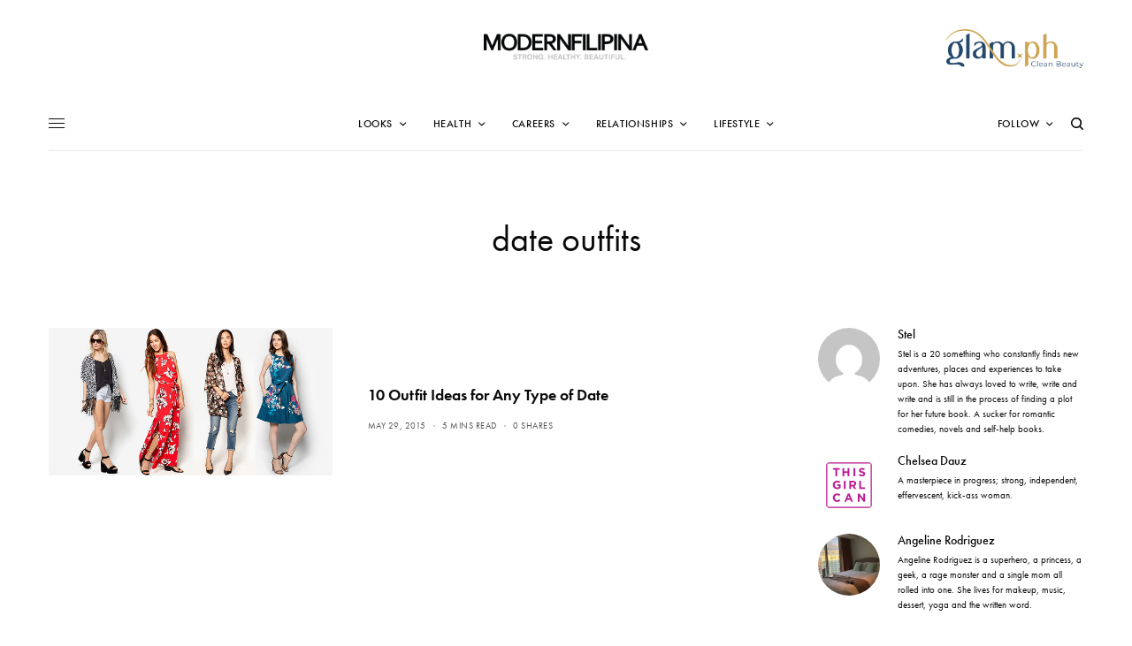

--- FILE ---
content_type: text/html; charset=UTF-8
request_url: https://www.modernfilipina.ph/tag/date-outfits
body_size: 18740
content:
<!doctype html>
<html lang="en-US">
<head>
	<meta charset="UTF-8" />
	<meta name="viewport" content="width=device-width, initial-scale=1, maximum-scale=1, viewport-fit=cover">
	<link rel="profile" href="https://gmpg.org/xfn/11">
	<link rel="pingback" href="https://www.modernfilipina.ph/xmlrpc.php">
	<meta name='robots' content='noindex, follow' />

	<!-- This site is optimized with the Yoast SEO plugin v26.8 - https://yoast.com/product/yoast-seo-wordpress/ -->
	<title>date outfits Archives - ModernFilipina.ph</title>
	<meta property="og:locale" content="en_US" />
	<meta property="og:type" content="article" />
	<meta property="og:title" content="date outfits Archives - ModernFilipina.ph" />
	<meta property="og:url" content="https://www.modernfilipina.ph/tag/date-outfits" />
	<meta property="og:site_name" content="ModernFilipina.ph" />
	<meta name="twitter:card" content="summary_large_image" />
	<meta name="twitter:site" content="@AModernFilipina" />
	<script type="application/ld+json" class="yoast-schema-graph">{"@context":"https://schema.org","@graph":[{"@type":"CollectionPage","@id":"https://www.modernfilipina.ph/tag/date-outfits","url":"https://www.modernfilipina.ph/tag/date-outfits","name":"date outfits Archives - ModernFilipina.ph","isPartOf":{"@id":"https://www.modernfilipina.ph/#website"},"primaryImageOfPage":{"@id":"https://www.modernfilipina.ph/tag/date-outfits#primaryimage"},"image":{"@id":"https://www.modernfilipina.ph/tag/date-outfits#primaryimage"},"thumbnailUrl":"https://www.modernfilipina.ph/wp-content/uploads/2015/05/date-outfit-ideas.jpg","breadcrumb":{"@id":"https://www.modernfilipina.ph/tag/date-outfits#breadcrumb"},"inLanguage":"en-US"},{"@type":"ImageObject","inLanguage":"en-US","@id":"https://www.modernfilipina.ph/tag/date-outfits#primaryimage","url":"https://www.modernfilipina.ph/wp-content/uploads/2015/05/date-outfit-ideas.jpg","contentUrl":"https://www.modernfilipina.ph/wp-content/uploads/2015/05/date-outfit-ideas.jpg","width":730,"height":380},{"@type":"BreadcrumbList","@id":"https://www.modernfilipina.ph/tag/date-outfits#breadcrumb","itemListElement":[{"@type":"ListItem","position":1,"name":"Home","item":"https://www.modernfilipina.ph/"},{"@type":"ListItem","position":2,"name":"date outfits"}]},{"@type":"WebSite","@id":"https://www.modernfilipina.ph/#website","url":"https://www.modernfilipina.ph/","name":"ModernFilipina.ph","description":"Changing the Female Narrative","potentialAction":[{"@type":"SearchAction","target":{"@type":"EntryPoint","urlTemplate":"https://www.modernfilipina.ph/?s={search_term_string}"},"query-input":{"@type":"PropertyValueSpecification","valueRequired":true,"valueName":"search_term_string"}}],"inLanguage":"en-US"}]}</script>
	<!-- / Yoast SEO plugin. -->


<link rel='dns-prefetch' href='//cdn.plyr.io' />
<link rel='dns-prefetch' href='//use.typekit.net' />

<link rel="alternate" type="application/rss+xml" title="ModernFilipina.ph &raquo; Feed" href="https://www.modernfilipina.ph/feed" />
<link rel="alternate" type="application/rss+xml" title="ModernFilipina.ph &raquo; Comments Feed" href="https://www.modernfilipina.ph/comments/feed" />
<link rel="alternate" type="application/rss+xml" title="ModernFilipina.ph &raquo; date outfits Tag Feed" href="https://www.modernfilipina.ph/tag/date-outfits/feed" />
<style id='wp-img-auto-sizes-contain-inline-css' type='text/css'>
img:is([sizes=auto i],[sizes^="auto," i]){contain-intrinsic-size:3000px 1500px}
/*# sourceURL=wp-img-auto-sizes-contain-inline-css */
</style>
<style id='wp-emoji-styles-inline-css' type='text/css'>

	img.wp-smiley, img.emoji {
		display: inline !important;
		border: none !important;
		box-shadow: none !important;
		height: 1em !important;
		width: 1em !important;
		margin: 0 0.07em !important;
		vertical-align: -0.1em !important;
		background: none !important;
		padding: 0 !important;
	}
/*# sourceURL=wp-emoji-styles-inline-css */
</style>
<style id='wp-block-library-inline-css' type='text/css'>
:root{--wp-block-synced-color:#7a00df;--wp-block-synced-color--rgb:122,0,223;--wp-bound-block-color:var(--wp-block-synced-color);--wp-editor-canvas-background:#ddd;--wp-admin-theme-color:#007cba;--wp-admin-theme-color--rgb:0,124,186;--wp-admin-theme-color-darker-10:#006ba1;--wp-admin-theme-color-darker-10--rgb:0,107,160.5;--wp-admin-theme-color-darker-20:#005a87;--wp-admin-theme-color-darker-20--rgb:0,90,135;--wp-admin-border-width-focus:2px}@media (min-resolution:192dpi){:root{--wp-admin-border-width-focus:1.5px}}.wp-element-button{cursor:pointer}:root .has-very-light-gray-background-color{background-color:#eee}:root .has-very-dark-gray-background-color{background-color:#313131}:root .has-very-light-gray-color{color:#eee}:root .has-very-dark-gray-color{color:#313131}:root .has-vivid-green-cyan-to-vivid-cyan-blue-gradient-background{background:linear-gradient(135deg,#00d084,#0693e3)}:root .has-purple-crush-gradient-background{background:linear-gradient(135deg,#34e2e4,#4721fb 50%,#ab1dfe)}:root .has-hazy-dawn-gradient-background{background:linear-gradient(135deg,#faaca8,#dad0ec)}:root .has-subdued-olive-gradient-background{background:linear-gradient(135deg,#fafae1,#67a671)}:root .has-atomic-cream-gradient-background{background:linear-gradient(135deg,#fdd79a,#004a59)}:root .has-nightshade-gradient-background{background:linear-gradient(135deg,#330968,#31cdcf)}:root .has-midnight-gradient-background{background:linear-gradient(135deg,#020381,#2874fc)}:root{--wp--preset--font-size--normal:16px;--wp--preset--font-size--huge:42px}.has-regular-font-size{font-size:1em}.has-larger-font-size{font-size:2.625em}.has-normal-font-size{font-size:var(--wp--preset--font-size--normal)}.has-huge-font-size{font-size:var(--wp--preset--font-size--huge)}.has-text-align-center{text-align:center}.has-text-align-left{text-align:left}.has-text-align-right{text-align:right}.has-fit-text{white-space:nowrap!important}#end-resizable-editor-section{display:none}.aligncenter{clear:both}.items-justified-left{justify-content:flex-start}.items-justified-center{justify-content:center}.items-justified-right{justify-content:flex-end}.items-justified-space-between{justify-content:space-between}.screen-reader-text{border:0;clip-path:inset(50%);height:1px;margin:-1px;overflow:hidden;padding:0;position:absolute;width:1px;word-wrap:normal!important}.screen-reader-text:focus{background-color:#ddd;clip-path:none;color:#444;display:block;font-size:1em;height:auto;left:5px;line-height:normal;padding:15px 23px 14px;text-decoration:none;top:5px;width:auto;z-index:100000}html :where(.has-border-color){border-style:solid}html :where([style*=border-top-color]){border-top-style:solid}html :where([style*=border-right-color]){border-right-style:solid}html :where([style*=border-bottom-color]){border-bottom-style:solid}html :where([style*=border-left-color]){border-left-style:solid}html :where([style*=border-width]){border-style:solid}html :where([style*=border-top-width]){border-top-style:solid}html :where([style*=border-right-width]){border-right-style:solid}html :where([style*=border-bottom-width]){border-bottom-style:solid}html :where([style*=border-left-width]){border-left-style:solid}html :where(img[class*=wp-image-]){height:auto;max-width:100%}:where(figure){margin:0 0 1em}html :where(.is-position-sticky){--wp-admin--admin-bar--position-offset:var(--wp-admin--admin-bar--height,0px)}@media screen and (max-width:600px){html :where(.is-position-sticky){--wp-admin--admin-bar--position-offset:0px}}

/*# sourceURL=wp-block-library-inline-css */
</style><style id='global-styles-inline-css' type='text/css'>
:root{--wp--preset--aspect-ratio--square: 1;--wp--preset--aspect-ratio--4-3: 4/3;--wp--preset--aspect-ratio--3-4: 3/4;--wp--preset--aspect-ratio--3-2: 3/2;--wp--preset--aspect-ratio--2-3: 2/3;--wp--preset--aspect-ratio--16-9: 16/9;--wp--preset--aspect-ratio--9-16: 9/16;--wp--preset--color--black: #000000;--wp--preset--color--cyan-bluish-gray: #abb8c3;--wp--preset--color--white: #ffffff;--wp--preset--color--pale-pink: #f78da7;--wp--preset--color--vivid-red: #cf2e2e;--wp--preset--color--luminous-vivid-orange: #ff6900;--wp--preset--color--luminous-vivid-amber: #fcb900;--wp--preset--color--light-green-cyan: #7bdcb5;--wp--preset--color--vivid-green-cyan: #00d084;--wp--preset--color--pale-cyan-blue: #8ed1fc;--wp--preset--color--vivid-cyan-blue: #0693e3;--wp--preset--color--vivid-purple: #9b51e0;--wp--preset--color--thb-accent: #303030;--wp--preset--gradient--vivid-cyan-blue-to-vivid-purple: linear-gradient(135deg,rgb(6,147,227) 0%,rgb(155,81,224) 100%);--wp--preset--gradient--light-green-cyan-to-vivid-green-cyan: linear-gradient(135deg,rgb(122,220,180) 0%,rgb(0,208,130) 100%);--wp--preset--gradient--luminous-vivid-amber-to-luminous-vivid-orange: linear-gradient(135deg,rgb(252,185,0) 0%,rgb(255,105,0) 100%);--wp--preset--gradient--luminous-vivid-orange-to-vivid-red: linear-gradient(135deg,rgb(255,105,0) 0%,rgb(207,46,46) 100%);--wp--preset--gradient--very-light-gray-to-cyan-bluish-gray: linear-gradient(135deg,rgb(238,238,238) 0%,rgb(169,184,195) 100%);--wp--preset--gradient--cool-to-warm-spectrum: linear-gradient(135deg,rgb(74,234,220) 0%,rgb(151,120,209) 20%,rgb(207,42,186) 40%,rgb(238,44,130) 60%,rgb(251,105,98) 80%,rgb(254,248,76) 100%);--wp--preset--gradient--blush-light-purple: linear-gradient(135deg,rgb(255,206,236) 0%,rgb(152,150,240) 100%);--wp--preset--gradient--blush-bordeaux: linear-gradient(135deg,rgb(254,205,165) 0%,rgb(254,45,45) 50%,rgb(107,0,62) 100%);--wp--preset--gradient--luminous-dusk: linear-gradient(135deg,rgb(255,203,112) 0%,rgb(199,81,192) 50%,rgb(65,88,208) 100%);--wp--preset--gradient--pale-ocean: linear-gradient(135deg,rgb(255,245,203) 0%,rgb(182,227,212) 50%,rgb(51,167,181) 100%);--wp--preset--gradient--electric-grass: linear-gradient(135deg,rgb(202,248,128) 0%,rgb(113,206,126) 100%);--wp--preset--gradient--midnight: linear-gradient(135deg,rgb(2,3,129) 0%,rgb(40,116,252) 100%);--wp--preset--font-size--small: 13px;--wp--preset--font-size--medium: 20px;--wp--preset--font-size--large: 36px;--wp--preset--font-size--x-large: 42px;--wp--preset--spacing--20: 0.44rem;--wp--preset--spacing--30: 0.67rem;--wp--preset--spacing--40: 1rem;--wp--preset--spacing--50: 1.5rem;--wp--preset--spacing--60: 2.25rem;--wp--preset--spacing--70: 3.38rem;--wp--preset--spacing--80: 5.06rem;--wp--preset--shadow--natural: 6px 6px 9px rgba(0, 0, 0, 0.2);--wp--preset--shadow--deep: 12px 12px 50px rgba(0, 0, 0, 0.4);--wp--preset--shadow--sharp: 6px 6px 0px rgba(0, 0, 0, 0.2);--wp--preset--shadow--outlined: 6px 6px 0px -3px rgb(255, 255, 255), 6px 6px rgb(0, 0, 0);--wp--preset--shadow--crisp: 6px 6px 0px rgb(0, 0, 0);}:where(.is-layout-flex){gap: 0.5em;}:where(.is-layout-grid){gap: 0.5em;}body .is-layout-flex{display: flex;}.is-layout-flex{flex-wrap: wrap;align-items: center;}.is-layout-flex > :is(*, div){margin: 0;}body .is-layout-grid{display: grid;}.is-layout-grid > :is(*, div){margin: 0;}:where(.wp-block-columns.is-layout-flex){gap: 2em;}:where(.wp-block-columns.is-layout-grid){gap: 2em;}:where(.wp-block-post-template.is-layout-flex){gap: 1.25em;}:where(.wp-block-post-template.is-layout-grid){gap: 1.25em;}.has-black-color{color: var(--wp--preset--color--black) !important;}.has-cyan-bluish-gray-color{color: var(--wp--preset--color--cyan-bluish-gray) !important;}.has-white-color{color: var(--wp--preset--color--white) !important;}.has-pale-pink-color{color: var(--wp--preset--color--pale-pink) !important;}.has-vivid-red-color{color: var(--wp--preset--color--vivid-red) !important;}.has-luminous-vivid-orange-color{color: var(--wp--preset--color--luminous-vivid-orange) !important;}.has-luminous-vivid-amber-color{color: var(--wp--preset--color--luminous-vivid-amber) !important;}.has-light-green-cyan-color{color: var(--wp--preset--color--light-green-cyan) !important;}.has-vivid-green-cyan-color{color: var(--wp--preset--color--vivid-green-cyan) !important;}.has-pale-cyan-blue-color{color: var(--wp--preset--color--pale-cyan-blue) !important;}.has-vivid-cyan-blue-color{color: var(--wp--preset--color--vivid-cyan-blue) !important;}.has-vivid-purple-color{color: var(--wp--preset--color--vivid-purple) !important;}.has-black-background-color{background-color: var(--wp--preset--color--black) !important;}.has-cyan-bluish-gray-background-color{background-color: var(--wp--preset--color--cyan-bluish-gray) !important;}.has-white-background-color{background-color: var(--wp--preset--color--white) !important;}.has-pale-pink-background-color{background-color: var(--wp--preset--color--pale-pink) !important;}.has-vivid-red-background-color{background-color: var(--wp--preset--color--vivid-red) !important;}.has-luminous-vivid-orange-background-color{background-color: var(--wp--preset--color--luminous-vivid-orange) !important;}.has-luminous-vivid-amber-background-color{background-color: var(--wp--preset--color--luminous-vivid-amber) !important;}.has-light-green-cyan-background-color{background-color: var(--wp--preset--color--light-green-cyan) !important;}.has-vivid-green-cyan-background-color{background-color: var(--wp--preset--color--vivid-green-cyan) !important;}.has-pale-cyan-blue-background-color{background-color: var(--wp--preset--color--pale-cyan-blue) !important;}.has-vivid-cyan-blue-background-color{background-color: var(--wp--preset--color--vivid-cyan-blue) !important;}.has-vivid-purple-background-color{background-color: var(--wp--preset--color--vivid-purple) !important;}.has-black-border-color{border-color: var(--wp--preset--color--black) !important;}.has-cyan-bluish-gray-border-color{border-color: var(--wp--preset--color--cyan-bluish-gray) !important;}.has-white-border-color{border-color: var(--wp--preset--color--white) !important;}.has-pale-pink-border-color{border-color: var(--wp--preset--color--pale-pink) !important;}.has-vivid-red-border-color{border-color: var(--wp--preset--color--vivid-red) !important;}.has-luminous-vivid-orange-border-color{border-color: var(--wp--preset--color--luminous-vivid-orange) !important;}.has-luminous-vivid-amber-border-color{border-color: var(--wp--preset--color--luminous-vivid-amber) !important;}.has-light-green-cyan-border-color{border-color: var(--wp--preset--color--light-green-cyan) !important;}.has-vivid-green-cyan-border-color{border-color: var(--wp--preset--color--vivid-green-cyan) !important;}.has-pale-cyan-blue-border-color{border-color: var(--wp--preset--color--pale-cyan-blue) !important;}.has-vivid-cyan-blue-border-color{border-color: var(--wp--preset--color--vivid-cyan-blue) !important;}.has-vivid-purple-border-color{border-color: var(--wp--preset--color--vivid-purple) !important;}.has-vivid-cyan-blue-to-vivid-purple-gradient-background{background: var(--wp--preset--gradient--vivid-cyan-blue-to-vivid-purple) !important;}.has-light-green-cyan-to-vivid-green-cyan-gradient-background{background: var(--wp--preset--gradient--light-green-cyan-to-vivid-green-cyan) !important;}.has-luminous-vivid-amber-to-luminous-vivid-orange-gradient-background{background: var(--wp--preset--gradient--luminous-vivid-amber-to-luminous-vivid-orange) !important;}.has-luminous-vivid-orange-to-vivid-red-gradient-background{background: var(--wp--preset--gradient--luminous-vivid-orange-to-vivid-red) !important;}.has-very-light-gray-to-cyan-bluish-gray-gradient-background{background: var(--wp--preset--gradient--very-light-gray-to-cyan-bluish-gray) !important;}.has-cool-to-warm-spectrum-gradient-background{background: var(--wp--preset--gradient--cool-to-warm-spectrum) !important;}.has-blush-light-purple-gradient-background{background: var(--wp--preset--gradient--blush-light-purple) !important;}.has-blush-bordeaux-gradient-background{background: var(--wp--preset--gradient--blush-bordeaux) !important;}.has-luminous-dusk-gradient-background{background: var(--wp--preset--gradient--luminous-dusk) !important;}.has-pale-ocean-gradient-background{background: var(--wp--preset--gradient--pale-ocean) !important;}.has-electric-grass-gradient-background{background: var(--wp--preset--gradient--electric-grass) !important;}.has-midnight-gradient-background{background: var(--wp--preset--gradient--midnight) !important;}.has-small-font-size{font-size: var(--wp--preset--font-size--small) !important;}.has-medium-font-size{font-size: var(--wp--preset--font-size--medium) !important;}.has-large-font-size{font-size: var(--wp--preset--font-size--large) !important;}.has-x-large-font-size{font-size: var(--wp--preset--font-size--x-large) !important;}
/*# sourceURL=global-styles-inline-css */
</style>

<style id='classic-theme-styles-inline-css' type='text/css'>
/*! This file is auto-generated */
.wp-block-button__link{color:#fff;background-color:#32373c;border-radius:9999px;box-shadow:none;text-decoration:none;padding:calc(.667em + 2px) calc(1.333em + 2px);font-size:1.125em}.wp-block-file__button{background:#32373c;color:#fff;text-decoration:none}
/*# sourceURL=/wp-includes/css/classic-themes.min.css */
</style>
<link rel='stylesheet' id='thb-app-css' href='https://www.modernfilipina.ph/wp-content/themes/theissue/assets/css/app.css?ver=1.5.4.1' type='text/css' media='all' />
<style id='thb-app-inline-css' type='text/css'>
body,h1, .h1, h2, .h2, h3, .h3, h4, .h4, h5, .h5, h6, .h6,.thb-lightbox-button .thb-lightbox-text,.post .post-category,.post.thumbnail-seealso .thb-seealso-text,.thb-entry-footer,.smart-list .smart-list-title .smart-list-count,.smart-list .thb-smart-list-content .smart-list-count,.thb-carousel.bottom-arrows .slick-bottom-arrows,.thb-hotspot-container,.thb-pin-it-container .thb-pin-it,label,input[type="text"],input[type="password"],input[type="date"],input[type="datetime"],input[type="email"],input[type="number"],input[type="search"],input[type="tel"],input[type="time"],input[type="url"],textarea,.testimonial-author,.thb-article-sponsors,input[type="submit"],submit,.button,.btn,.btn-block,.btn-text,.post .post-gallery .thb-post-icon,.post .thb-post-bottom,.woocommerce-MyAccount-navigation,.featured_image_credit,.widget .thb-widget-title,.thb-readmore .thb-readmore-title,.widget.thb_widget_instagram .thb-instagram-header,.widget.thb_widget_instagram .thb-instagram-footer,.thb-instagram-row figure .instagram-link,.widget.thb_widget_top_reviews .post .widget-review-title-holder .thb-widget-score,.thb-instagram-row figure,.widget.thb_widget_top_categories .thb-widget-category-link .thb-widget-category-name,.widget.thb_widget_twitter .thb-twitter-user,.widget.thb_widget_twitter .thb-tweet .thb-tweet-time,.widget.thb_widget_twitter .thb-tweet .thb-tweet-actions,.thb-social-links-container,.login-page-form,.woocommerce .woocommerce-form-login .lost_password,.woocommerce-message, .woocommerce-error, .woocommerce-notice, .woocommerce-info,.woocommerce-success,.select2,.woocommerce-MyAccount-content legend,.shop_table,.thb-lightbox-button .thb-lightbox-thumbs,.post.thumbnail-style6 .post-gallery .now-playing,.widget.thb_widget_top_reviews .post .widget-review-title-holder .thb-widget-score strong,.post.thumbnail-style8 .thumb_large_count,.post.thumbnail-style4 .thumb_count,.post .thb-read-more {font-family:futura-pt, 'BlinkMacSystemFont', -apple-system, 'Roboto', 'Lucida Sans';}.post-title h1,.post-title h2,.post-title h3,.post-title h4,.post-title h5,.post-title h6 {}.post-content,.post-excerpt,.thb-article-subscribe p,.thb-article-author p,.commentlist .comment p, .commentlist .review p,.thb-executive-summary,.thb-newsletter-form p,.search-title p,.thb-product-detail .product-information .woocommerce-product-details__short-description,.widget:not(.woocommerce) p,.thb-author-info .thb-author-page-description p,.wpb_text_column,.no-vc,.woocommerce-tabs .wc-tab,.woocommerce-tabs .wc-tab p:not(.stars),.thb-pricing-table .pricing-container .pricing-description,.content404 p,.subfooter p {}.thb-full-menu {}.thb-mobile-menu,.thb-secondary-menu {}.thb-dropcap-on .post-detail .post-content>p:first-of-type:first-letter {}.widget.style1 .thb-widget-title,.widget.style2 .thb-widget-title,.widget.style3 .thb-widget-title {}em {}label {}input[type="submit"],submit,.button,.btn,.btn-block,.btn-text {}.article-container .post-content,.article-container .post-content p:not(.wp-block-cover-text) {font-size:20px;}.post .post-category {font-weight:700;font-size:11px;letter-spacing:0.05em !important;}.post-detail .thb-executive-summary li {}.post .post-excerpt {}.thb-full-menu>li>a:not(.logolink) {font-weight:500;font-size:12px;letter-spacing:0.05em !important;}.thb-full-menu li .sub-menu li a {}.thb-mobile-menu>li>a {}.thb-mobile-menu .sub-menu a {}.thb-secondary-menu a {}#mobile-menu .menu-footer {}#mobile-menu .thb-social-links-container .thb-social-link-wrap .thb-social-link .thb-social-icon-container {}.widget .thb-widget-title,.widget.style2 .thb-widget-title,.widget.style3 .thb-widget-title{}.footer .widget .thb-widget-title,.footer .widget.style2 .thb-widget-title,.footer .widget.style3 .thb-widget-title {}.footer .widget,.footer .widget p {}.subfooter .thb-full-menu>li>a:not(.logolink) {}.subfooter p {}.subfooter .thb-social-links-container.thb-social-horizontal .thb-social-link-wrap .thb-social-icon-container,.subfooter.style6 .thb-social-links-container.thb-social-horizontal .thb-social-link-wrap .thb-social-icon-container {}#scroll_to_top {}.search-title p {}@media screen and (min-width:1024px) {h1,.h1 {}}h1,.h1 {}@media screen and (min-width:1024px) {h2 {}}h2 {}@media screen and (min-width:1024px) {h3 {}}h3 {}@media screen and (min-width:1024px) {h4 {}}h4 {}@media screen and (min-width:1024px) {h5 {font-size:18px;letter-spacing:0em !important;}}h5 {}h6 {}.logo-holder .logolink .logoimg {max-height:50px;}.logo-holder .logolink .logoimg[src$=".svg"] {max-height:100%;height:50px;}@media screen and (max-width:1023px) {.header.header-mobile .logo-holder .logolink .logoimg {max-height:px;}.header.header-mobile .logo-holder .logolink .logoimg[src$=".svg"] {max-height:100%;height:px;}}.header.fixed:not(.header-mobile) .logo-holder .logolink .logoimg {max-height:40px;}.header.fixed:not(.header-mobile) .logo-holder .logolink .logoimg {max-height:100%;height:40px;}#mobile-menu .logolink .logoimg {max-height:40px;}#mobile-menu .logolink .logoimg {max-height:100%;height:40px;}.header:not(.fixed):not(.header-mobile):not(.style1) {padding-top:0px;padding-bottom:0px;}.header.style1 .header-logo-row {padding-top:0px;padding-bottom:0px;}.header.fixed:not(.header-mobile) {padding-top:0px;padding-bottom:0px;}.header.header-mobile {padding-top:0px;}a:hover,h1 small, h2 small, h3 small, h4 small, h5 small, h6 small,h1 small a, h2 small a, h3 small a, h4 small a, h5 small a, h6 small a,.secondary-area .thb-follow-holder .sub-menu .subscribe_part .thb-newsletter-form h4,.secondary-area .thb-follow-holder .sub-menu .subscribe_part .thb-newsletter-form .newsletter-form .btn:hover,.thb-full-menu.thb-standard > li.current-menu-item:not(.has-hash) > a,.thb-full-menu > li > a:not(.logolink)[data-filter].active,.thb-dropdown-color-dark .thb-full-menu .sub-menu li a:hover,#mobile-menu.dark .thb-mobile-menu > li > a:hover,#mobile-menu.dark .sub-menu a:hover,#mobile-menu.dark .thb-secondary-menu a:hover,.thb-secondary-menu a:hover,.post .thb-read-more:hover,.post:not(.white-post-content) .thb-post-bottom.sponsored-bottom ul li,.post:not(.white-post-content) .thb-post-bottom .post-share:hover,.thb-dropcap-on .post-detail .post-content > p:first-of-type:first-letter,.post-detail .thb-executive-summary li:before,.thb-readmore p a,input[type="submit"].white:hover,.button.white:hover,.btn.white:hover,input[type="submit"].style2.accent,.button.style2.accent,.btn.style2.accent,.search-title h1 strong,.thb-author-page-meta a:hover,.widget.thb_widget_top_reviews .post .widget-review-title-holder .thb-widget-score strong,.thb-autotype .thb-autotype-entry,.thb_location_container.row .thb_location h5,.thb-page-menu li:hover a, .thb-page-menu li.current_page_item a,.thb-tabs.style3 .vc_tta-panel-heading h4 a:hover,.thb-tabs.style3 .vc_tta-panel-heading h4 a.active,.thb-tabs.style4 .vc_tta-panel-heading h4 a:hover,.thb-tabs.style4 .vc_tta-panel-heading h4 a.active,.thb-iconbox.top.type5 .iconbox-content .thb-read-more,.thb-testimonials.style7 .testimonial-author cite,.thb-testimonials.style7 .testimonial-author span,.thb-article-reactions .row .columns .thb-reaction.active .thb-reaction-count,.thb-article-sponsors .sponsored-by,.thb-cookie-bar .thb-cookie-text a,.thb-pricing-table.style2 .pricing-container .thb_pricing_head .thb-price,.thb-hotspot-container .product-hotspots .product-title .hotspots-buynow,.plyr--full-ui input[type=range],.woocommerce-checkout-payment .wc_payment_methods .wc_payment_method.payment_method_paypal .about_paypal,.has-thb-accent-color,.wp-block-button .wp-block-button__link.has-thb-accent-color {color:#303030;}.columns.thb-light-column .thb-newsletter-form .btn:hover,.secondary-area .thb-trending-holder .thb-full-menu li.menu-item-has-children .sub-menu .thb-trending .thb-trending-tabs a.active,.thb-full-menu.thb-line-marker > li > a:before,#mobile-menu.dark .widget.thb_widget_subscribe .btn:hover,.post .thb-read-more:after,.post.style4 .post-gallery:after,.post.style5 .post-inner-content,.post.style13 .post-gallery:after,.smart-list .smart-list-title .smart-list-count,.smart-list.smart-list-v3 .thb-smart-list-nav .arrow:not(.disabled):hover,.thb-custom-checkbox input[type="checkbox"]:checked + label:before,input[type="submit"]:not(.white):not(.grey):not(.style2):not(.white):not(.add_to_cart_button):not(.accent):hover,.button:not(.white):not(.grey):not(.style2):not(.white):not(.add_to_cart_button):not(.accent):hover,.btn:not(.white):not(.grey):not(.style2):not(.white):not(.add_to_cart_button):not(.accent):hover,input[type="submit"].grey:hover,.button.grey:hover,.btn.grey:hover,input[type="submit"].accent, input[type="submit"].checkout,.button.accent,.button.checkout,.btn.accent,.btn.checkout,input[type="submit"].style2.accent:hover,.button.style2.accent:hover,.btn.style2.accent:hover,.btn-text.style3 .circle-btn,.widget.thb_widget_top_categories .thb-widget-category-link:hover .thb-widget-category-name,.thb-progressbar .thb-progress span,.thb-page-menu.style1 li:hover a, .thb-page-menu.style1 li.current_page_item a,.thb-client-row.thb-opacity.with-accent .thb-client:hover,.thb-client-row .style4 .accent-color,.thb-tabs.style1 .vc_tta-panel-heading h4 a:before,.thb-testimonials.style7 .thb-carousel .slick-dots .select,.thb-categorylinks.style2 a:after,.thb-category-card:hover,.thb-hotspot-container .thb-hotspot.pin-accent,.pagination ul .page-numbers.current, .pagination ul .page-numbers:not(.dots):hover,.pagination .nav-links .page-numbers.current,.pagination .nav-links .page-numbers:not(.dots):hover,.woocommerce-pagination ul .page-numbers.current,.woocommerce-pagination ul .page-numbers:not(.dots):hover,.woocommerce-pagination .nav-links .page-numbers.current,.woocommerce-pagination .nav-links .page-numbers:not(.dots):hover,.plyr__control--overlaid,.plyr--video .plyr__control.plyr__tab-focus, .plyr--video .plyr__control:hover, .plyr--video .plyr__control[aria-expanded=true],.badge.onsale,.demo_store,.products .product .product_after_title .button:hover:after,.woocommerce-MyAccount-navigation ul li:hover a, .woocommerce-MyAccount-navigation ul li.is-active a,.has-thb-accent-background-color,.wp-block-button .wp-block-button__link.has-thb-accent-background-color {background-color:#303030;}.thb-dark-mode-on .btn.grey:hover {background-color:#303030;}input[type="submit"].accent:hover, input[type="submit"].checkout:hover,.button.accent:hover,.button.checkout:hover,.btn.accent:hover,.btn.checkout:hover {background-color:#2b2b2b;}.post-detail .post-split-title-container,.thb-article-reactions .row .columns .thb-reaction.active .thb-reaction-image,.secondary-area .thb-follow-holder .sub-menu .subscribe_part {background-color:rgba(48,48,48, 0.05) !important;}.post.style6.style6-bg .post-inner-content {background-color:rgba(48,48,48, 0.15);}.thb-lightbox-button:hover {background-color:rgba(48,48,48, 0.05);}.thb-tabs.style3 .vc_tta-panel-heading h4 a:before {background-color:rgba(48,48,48, 0.4);}.secondary-area .thb-trending-holder .thb-full-menu li.menu-item-has-children .sub-menu .thb-trending .thb-trending-tabs a.active,.post .post-title a:hover > span,.post.sticky .post-title a>span,.thb-lightbox-button:hover,.thb-custom-checkbox label:before,input[type="submit"].style2.accent,.button.style2.accent,.btn.style2.accent,.thb-page-menu.style1 li:hover a, .thb-page-menu.style1 li.current_page_item a,.thb-client-row.has-border.thb-opacity.with-accent .thb-client:hover,.thb-iconbox.top.type5,.thb-article-reactions .row .columns .thb-reaction:hover .thb-reaction-image,.thb-article-reactions .row .columns .thb-reaction.active .thb-reaction-image,.pagination ul .page-numbers.current, .pagination ul .page-numbers:not(.dots):hover,.pagination .nav-links .page-numbers.current,.pagination .nav-links .page-numbers:not(.dots):hover,.woocommerce-pagination ul .page-numbers.current,.woocommerce-pagination ul .page-numbers:not(.dots):hover,.woocommerce-pagination .nav-links .page-numbers.current,.woocommerce-pagination .nav-links .page-numbers:not(.dots):hover,.woocommerce-MyAccount-navigation ul li:hover a, .woocommerce-MyAccount-navigation ul li.is-active a {border-color:#303030;}.thb-page-menu.style1 li:hover + li a, .thb-page-menu.style1 li.current_page_item + li a,.woocommerce-MyAccount-navigation ul li:hover + li a, .woocommerce-MyAccount-navigation ul li.is-active + li a {border-top-color:#303030;}.text-underline-style:after, .post-detail .post-content > p > a:after, .post-detail .post-content>ul:not([class])>li>a:after, .post-detail .post-content>ol:not([class])>li>a:after, .wpb_text_column p > a:after, .smart-list .thb-smart-list-content p > a:after, .post-gallery-content .thb-content-row .columns.image-text p>a:after {border-bottom-color:#303030;}.secondary-area .thb-trending-holder .thb-full-menu li.menu-item-has-children .sub-menu .thb-trending .thb-trending-tabs a.active + a {border-left-color:#303030;}.header.fixed .thb-reading-indicator .thb-indicator .indicator-hover,.header.fixed .thb-reading-indicator .thb-indicator .indicator-arrow,.commentlist .comment .reply a:hover svg path,.commentlist .review .reply a:hover svg path,.btn-text.style4 .arrow svg:first-child,.thb-iconbox.top.type5 .iconbox-content .thb-read-more svg,.thb-iconbox.top.type5 .iconbox-content .thb-read-more svg .bar,.thb-article-review.style2 .thb-article-figure .thb-average .thb-hexagon path {fill:#303030;}@media screen and (-ms-high-contrast:active), (-ms-high-contrast:none) {.header.fixed .thb-reading-indicator:hover .thb-indicator .indicator-hover {fill:#303030;}}.header.fixed .thb-reading-indicator .thb-indicator .indicator-fill {stroke:#303030;}.thb-tabs.style2 .vc_tta-panel-heading h4 a.active {-moz-box-shadow:inset 0 -3px 0 #303030, 0 1px 0 #303030;-webkit-box-shadow:inset 0 -3px 0 #303030, 0 1px 0 #303030;box-shadow:inset 0 -3px 0 #303030, 0 1px 0 #303030;}.thb-full-menu .sub-menu {border-color:#e5e5e5;}.post:not(.post-white-title):not(.featured-style):not(.white-post-content) .post-category a { color:rgba(91,91,91,0.6) !important; }.page-id-2112 #wrapper div[role="main"],.postid-2112 #wrapper div[role="main"] {}.subfooter .footer-logo-holder .logoimg {max-height:40px;}#must-read-section figure.post-gallery {min-height:280px;position:relative;overflow:hidden;}#must-read-section figure.post-gallery a {position:absolute;top:50%;width:150%;left:50%;transform:translate(-50%, -50%);}
/*# sourceURL=thb-app-inline-css */
</style>
<link rel='stylesheet' id='thb-style-css' href='https://www.modernfilipina.ph/wp-content/themes/theissue-child/style.css?ver=1.5.4.1' type='text/css' media='all' />
<link rel='stylesheet' id='thb-typekit-css' href='https://use.typekit.net/ggx3ghx.css?ver=1.5.4.1' type='text/css' media='' />
<style id='rocket-lazyload-inline-css' type='text/css'>
.rll-youtube-player{position:relative;padding-bottom:56.23%;height:0;overflow:hidden;max-width:100%;}.rll-youtube-player:focus-within{outline: 2px solid currentColor;outline-offset: 5px;}.rll-youtube-player iframe{position:absolute;top:0;left:0;width:100%;height:100%;z-index:100;background:0 0}.rll-youtube-player img{bottom:0;display:block;left:0;margin:auto;max-width:100%;width:100%;position:absolute;right:0;top:0;border:none;height:auto;-webkit-transition:.4s all;-moz-transition:.4s all;transition:.4s all}.rll-youtube-player img:hover{-webkit-filter:brightness(75%)}.rll-youtube-player .play{height:100%;width:100%;left:0;top:0;position:absolute;background:url(https://www.modernfilipina.ph/wp-content/plugins/wp-rocket/assets/img/youtube.png) no-repeat center;background-color: transparent !important;cursor:pointer;border:none;}
/*# sourceURL=rocket-lazyload-inline-css */
</style>
<script type="text/javascript" src="https://www.modernfilipina.ph/wp-includes/js/jquery/jquery.min.js?ver=3.7.1" id="jquery-core-js"></script>
<script type="text/javascript" src="https://www.modernfilipina.ph/wp-includes/js/jquery/jquery-migrate.min.js?ver=3.4.1" id="jquery-migrate-js" data-rocket-defer defer></script>
<script></script><link rel="https://api.w.org/" href="https://www.modernfilipina.ph/wp-json/" /><link rel="alternate" title="JSON" type="application/json" href="https://www.modernfilipina.ph/wp-json/wp/v2/tags/2112" /><link rel="EditURI" type="application/rsd+xml" title="RSD" href="https://www.modernfilipina.ph/xmlrpc.php?rsd" />
<meta name="generator" content="WordPress 6.9" />
<style type="text/css">
body.custom-background #wrapper div[role="main"] { background-color: #ffffff; }
</style>
	<!-- There is no amphtml version available for this URL. --><script>
  (function(i,s,o,g,r,a,m){i['GoogleAnalyticsObject']=r;i[r]=i[r]||function(){
  (i[r].q=i[r].q||[]).push(arguments)},i[r].l=1*new Date();a=s.createElement(o),
  m=s.getElementsByTagName(o)[0];a.async=1;a.src=g;m.parentNode.insertBefore(a,m)
  })(window,document,'script','//www.google-analytics.com/analytics.js','ga');

ga('create', 'UA-52576896-1', 'auto');
ga('require', 'displayfeatures');
ga('send', 'pageview');
</script>


<!-- Global site tag (gtag.js) - Google Analytics -->
<script async src="https://www.googletagmanager.com/gtag/js?id=G-44S8PM1TCW"></script>
<script>
  window.dataLayer = window.dataLayer || [];
  function gtag(){dataLayer.push(arguments);}
  gtag('js', new Date());

  gtag('config', 'G-44S8PM1TCW');
</script>

<!-- Google Tag Manager -->
<script>(function(w,d,s,l,i){w[l]=w[l]||[];w[l].push({'gtm.start':
new Date().getTime(),event:'gtm.js'});var f=d.getElementsByTagName(s)[0],
j=d.createElement(s),dl=l!='dataLayer'?'&l='+l:'';j.async=true;j.src=
'https://www.googletagmanager.com/gtm.js?id='+i+dl;f.parentNode.insertBefore(j,f);
})(window,document,'script','dataLayer','GTM-NWFW93P');</script>
<!-- End Google Tag Manager -->

<!-- Facebook Pixel Code -->
<script>
!function(f,b,e,v,n,t,s){if(f.fbq)return;n=f.fbq=function(){n.callMethod?
n.callMethod.apply(n,arguments):n.queue.push(arguments)};if(!f._fbq)f._fbq=n;
n.push=n;n.loaded=!0;n.version='2.0';n.queue=[];t=b.createElement(e);t.async=!0;
t.src=v;s=b.getElementsByTagName(e)[0];s.parentNode.insertBefore(t,s)}(window,
document,'script','https://connect.facebook.net/en_US/fbevents.js');

fbq('init', '156282348048923');
fbq('track', "PageView");</script>
<noscript><img height="1" width="1" style="display:none"
src="https://www.facebook.com/tr?id=156282348048923&ev=PageView&noscript=1"
/></noscript>
<!-- End Facebook Pixel Code -->

<meta name="google-site-verification" content="ai_o7Qym-dEosXAVVp0IOL6JYGJ1K5lBbwEG7Wg5IGg" />

			<style id="wpsp-style-frontend"></style>
			<link rel="icon" href="https://www.modernfilipina.ph/wp-content/uploads/2020/04/cropped-brand-initials-MF-1-32x32.png" sizes="32x32" />
<link rel="icon" href="https://www.modernfilipina.ph/wp-content/uploads/2020/04/cropped-brand-initials-MF-1-192x192.png" sizes="192x192" />
<link rel="apple-touch-icon" href="https://www.modernfilipina.ph/wp-content/uploads/2020/04/cropped-brand-initials-MF-1-180x180.png" />
<meta name="msapplication-TileImage" content="https://www.modernfilipina.ph/wp-content/uploads/2020/04/cropped-brand-initials-MF-1-270x270.png" />
<noscript><style> .wpb_animate_when_almost_visible { opacity: 1; }</style></noscript><noscript><style id="rocket-lazyload-nojs-css">.rll-youtube-player, [data-lazy-src]{display:none !important;}</style></noscript>	<meta name="generator" content="WP Rocket 3.20.3" data-wpr-features="wpr_defer_js wpr_minify_js wpr_lazyload_iframes wpr_desktop" /></head>
<body class="archive tag tag-date-outfits tag-2112 wp-theme-theissue wp-child-theme-theissue-child wp-schema-pro-2.10.6 fixed-header-on fixed-header-scroll-off thb-dropdown-color-light right-click-off thb-borders-off thb-pinit-on thb-boxed-off thb-dark-mode-off thb-capitalize-off thb-parallax-off thb-single-product-ajax-on thb-article-sidebar-mobile-off wpb-js-composer js-comp-ver-7.7.2 vc_responsive">
<!-- Google Tag Manager (noscript) -->
<noscript><iframe src="https://www.googletagmanager.com/ns.html?id=GTM-NWFW93P"
height="0" width="0" style="display:none;visibility:hidden"></iframe></noscript>
<!-- End Google Tag Manager (noscript) -->
<!-- Start Wrapper -->
<div data-rocket-location-hash="ffd8ea5441984e51f7fa4bc91ed954d7" id="wrapper" class="thb-page-transition-on">

			<!-- Start Fixed Header -->
		<header data-rocket-location-hash="fdecf534c534ab3c54d038b330ddab30" class="header fixed fixed-style1 header-full-width main-header-style1 fixed-header-full-width-on light-header thb-fixed-shadow-style1">
	<div data-rocket-location-hash="d2889f5142dd9ac8be7142ec7a97992a" class="row full-width-row">
		<div class="small-12 columns">
			<div class="thb-navbar">
				<div class="fixed-logo-holder">
						<div class="mobile-toggle-holder">
		<div class="mobile-toggle">
			<span></span><span></span><span></span>
		</div>
	</div>
							<div class="logo-holder fixed-logo-holder">
		<a href="https://www.modernfilipina.ph/" class="logolink" title="ModernFilipina.ph">
			<img src="https://www.modernfilipina.ph/wp-content/uploads/2014/05/modernfilipina-logo.png" class="logoimg logo-dark" alt="ModernFilipina.ph" data-logo-alt="http://www.modernfilipina.ph/wp-content/uploads/2014/05/modernfilipina-logo.png" />
		</a>
	</div>
					</div>
				<!-- Start Full Menu -->
<nav class="full-menu">
	<ul id="menu-category-menu" class="thb-full-menu thb-standard"><li id="menu-item-31827" class="menu-item menu-item-type-taxonomy menu-item-object-category menu-item-has-children menu-item-31827"><a href="https://www.modernfilipina.ph/looks"><span>Looks</span></a>


<ul class="sub-menu ">
	<li id="menu-item-31828" class="menu-item menu-item-type-taxonomy menu-item-object-category menu-item-31828"><a href="https://www.modernfilipina.ph/looks/fashion"><span>Fashion</span></a></li>
	<li id="menu-item-31836" class="menu-item menu-item-type-taxonomy menu-item-object-category menu-item-31836"><a href="https://www.modernfilipina.ph/looks/makeup-fragrance"><span>Makeup &#038; Fragrance</span></a></li>
	<li id="menu-item-31837" class="menu-item menu-item-type-taxonomy menu-item-object-category menu-item-31837"><a href="https://www.modernfilipina.ph/looks/skincare"><span>Skin Care</span></a></li>
	<li id="menu-item-31838" class="menu-item menu-item-type-taxonomy menu-item-object-category menu-item-31838"><a href="https://www.modernfilipina.ph/looks/spa-beauty-treatments"><span>Beauty Treatments</span></a></li>
</ul>
</li>
<li id="menu-item-31839" class="menu-item menu-item-type-taxonomy menu-item-object-category menu-item-has-children menu-item-31839"><a href="https://www.modernfilipina.ph/health"><span>Health</span></a>


<ul class="sub-menu ">
	<li id="menu-item-31840" class="menu-item menu-item-type-taxonomy menu-item-object-category menu-item-31840"><a href="https://www.modernfilipina.ph/health/exercise-activities"><span>Exercise &#038; Activities</span></a></li>
	<li id="menu-item-31841" class="menu-item menu-item-type-taxonomy menu-item-object-category menu-item-31841"><a href="https://www.modernfilipina.ph/health/food-drink"><span>Food &#038; Drink</span></a></li>
	<li id="menu-item-31842" class="menu-item menu-item-type-taxonomy menu-item-object-category menu-item-31842"><a href="https://www.modernfilipina.ph/health/health-issues"><span>Health Issues</span></a></li>
	<li id="menu-item-31843" class="menu-item menu-item-type-taxonomy menu-item-object-category menu-item-31843"><a href="https://www.modernfilipina.ph/health/inspiration"><span>Inspiration</span></a></li>
	<li id="menu-item-31844" class="menu-item menu-item-type-taxonomy menu-item-object-category menu-item-31844"><a href="https://www.modernfilipina.ph/health/mind-body"><span>Mind &#038; Body</span></a></li>
</ul>
</li>
<li id="menu-item-31845" class="menu-item menu-item-type-taxonomy menu-item-object-category menu-item-has-children menu-item-31845"><a href="https://www.modernfilipina.ph/careers"><span>Careers</span></a>


<ul class="sub-menu ">
	<li id="menu-item-31846" class="menu-item menu-item-type-taxonomy menu-item-object-category menu-item-31846"><a href="https://www.modernfilipina.ph/careers/entrepreneurship-sidelines"><span>Entrepreneurship &#038; Sidelines</span></a></li>
	<li id="menu-item-31847" class="menu-item menu-item-type-taxonomy menu-item-object-category menu-item-31847"><a href="https://www.modernfilipina.ph/careers/job-hunting"><span>Job Hunting</span></a></li>
	<li id="menu-item-31848" class="menu-item menu-item-type-taxonomy menu-item-object-category menu-item-31848"><a href="https://www.modernfilipina.ph/careers/money-investments"><span>Money &#038; Investments</span></a></li>
	<li id="menu-item-31849" class="menu-item menu-item-type-taxonomy menu-item-object-category menu-item-31849"><a href="https://www.modernfilipina.ph/careers/working-abroad"><span>Working Abroad</span></a></li>
	<li id="menu-item-31850" class="menu-item menu-item-type-taxonomy menu-item-object-category menu-item-31850"><a href="https://www.modernfilipina.ph/careers/working-life"><span>Working Life</span></a></li>
</ul>
</li>
<li id="menu-item-31851" class="menu-item menu-item-type-taxonomy menu-item-object-category menu-item-has-children menu-item-31851"><a href="https://www.modernfilipina.ph/relationships"><span>Relationships</span></a>


<ul class="sub-menu ">
	<li id="menu-item-31852" class="menu-item menu-item-type-taxonomy menu-item-object-category menu-item-31852"><a href="https://www.modernfilipina.ph/relationships/breakups-exes"><span>Breakups &#038; Exes</span></a></li>
	<li id="menu-item-31853" class="menu-item menu-item-type-taxonomy menu-item-object-category menu-item-31853"><a href="https://www.modernfilipina.ph/relationships/dating-singlehood"><span>Dating &#038; Singlehood</span></a></li>
	<li id="menu-item-31854" class="menu-item menu-item-type-taxonomy menu-item-object-category menu-item-31854"><a href="https://www.modernfilipina.ph/relationships/friendship-family"><span>Friendship &#038; Family</span></a></li>
	<li id="menu-item-31855" class="menu-item menu-item-type-taxonomy menu-item-object-category menu-item-31855"><a href="https://www.modernfilipina.ph/relationships/hotties-sex"><span>Hotties &#038; Sex</span></a></li>
	<li id="menu-item-31856" class="menu-item menu-item-type-taxonomy menu-item-object-category menu-item-31856"><a href="https://www.modernfilipina.ph/relationships/love-commitment"><span>Love &#038; Commitment</span></a></li>
</ul>
</li>
<li id="menu-item-31857" class="menu-item menu-item-type-taxonomy menu-item-object-category menu-item-has-children menu-item-31857"><a href="https://www.modernfilipina.ph/lifestyle"><span>Lifestyle</span></a>


<ul class="sub-menu ">
	<li id="menu-item-31862" class="menu-item menu-item-type-taxonomy menu-item-object-category menu-item-31862"><a href="https://www.modernfilipina.ph/travel-2"><span>Travel</span></a></li>
	<li id="menu-item-31858" class="menu-item menu-item-type-taxonomy menu-item-object-category menu-item-31858"><a href="https://www.modernfilipina.ph/lifestyle/books-movies"><span>Books, TV &#038; Movies</span></a></li>
	<li id="menu-item-31859" class="menu-item menu-item-type-taxonomy menu-item-object-category menu-item-31859"><a href="https://www.modernfilipina.ph/lifestyle/food"><span>Food &#038; Dining</span></a></li>
	<li id="menu-item-31860" class="menu-item menu-item-type-taxonomy menu-item-object-category menu-item-31860"><a href="https://www.modernfilipina.ph/lifestyle/gadgets-tech"><span>Gadgets &#038; Tech</span></a></li>
	<li id="menu-item-31861" class="menu-item menu-item-type-taxonomy menu-item-object-category menu-item-31861"><a href="https://www.modernfilipina.ph/lifestyle/music-events"><span>Music &#038; Events</span></a></li>
</ul>
</li>
</ul></nav>
<!-- End Full Menu -->
					<div class="secondary-area">
			<div class="thb-follow-holder">
		<ul class="thb-full-menu thb-standard">
			<li class="menu-item-has-children">
				<a><span>Follow</span></a>
				<ul class="sub-menu">
					<li>	<div class="thb-social-links-container thb-social-vertical mono-icons">
				<div class="thb-social-link-wrap">
			<a href="https://facebook.com/AModernFilipina" target="_blank" class="thb-social-link social-link-facebook">
				<div class="thb-social-label-container">
					<div class="thb-social-icon-container"><i class="thb-icon-facebook"></i></div>
											<div class="thb-social-label">Facebook</div>				</div>
									<div class="thb-social-count">
						Data not found. Please check your user ID.					</div>
							</a>
		</div>
				<div class="thb-social-link-wrap">
			<a href="https://twitter.com/AModernFilipina" target="_blank" class="thb-social-link social-link-twitter">
				<div class="thb-social-label-container">
					<div class="thb-social-icon-container"><i class="thb-icon-twitter"></i></div>
											<div class="thb-social-label">Twitter</div>				</div>
									<div class="thb-social-count">
						You currently have access to a subset of X API V2 endpoints and limited v1.1 endpoints (e.g. media post, oauth) only. If you need access to this endpoint, you may need a different access level. You can learn more here: https://developer.x.com/en/portal/product					</div>
							</a>
		</div>
			</div>
		</li>
										<li class="subscribe_part">
						<aside class="thb-article-subscribe thb-newsletter-form">
	<div class="thb-subscribe-icon-container"><svg version="1.1" class="thb-subscribe-icon" xmlns="http://www.w3.org/2000/svg" xmlns:xlink="http://www.w3.org/1999/xlink" x="0px" y="0px"
	 viewBox="0 0 90 68" style="enable-background:new 0 0 90 68;" xml:space="preserve">
		<path d="M89.9,7.9c0-4.3-3.6-7.9-7.9-7.9L7.8,0.1C3.5,0.1,0,3.8,0,8.1l0.1,52c0,4.3,3.6,7.9,7.9,7.9l74.2-0.1c4.3,0,7.8-3.6,7.8-8
			L89.9,7.9z M7.8,4.4l74.2-0.1c0.4,0,0.8,0.1,1.2,0.2L48.9,39.4c-1,1.1-2.4,1.6-3.9,1.6c-1.5,0-2.8-0.5-3.9-1.6L6.7,4.6
			C7,4.5,7.4,4.4,7.8,4.4z M82.2,63.6L7.9,63.8c-2,0-3.7-1.7-3.7-3.7l-0.1-52l34,34.4c1.8,1.8,4.3,2.9,6.8,2.9c2.5,0,5-1.1,6.8-2.9
			L85.7,7.9l0.1,52C85.8,61.9,84.2,63.6,82.2,63.6z M80.5,55.7L62.9,40c-0.8-0.7-2.2-0.7-2.9,0.2c-0.7,0.8-0.7,2.2,0.2,3l17.6,15.7
			c0.4,0.3,0.9,0.5,1.4,0.5c0.6,0,1.1-0.2,1.6-0.7C81.4,57.8,81.4,56.4,80.5,55.7z M26.9,40.3L9.5,55.8c-0.8,0.7-0.9,2.1-0.2,3
			c0.5,0.5,1,0.7,1.7,0.7c0.5,0,0.9-0.2,1.4-0.5l17.3-15.5c0.8-0.7,0.9-2.1,0.2-3C29.1,39.6,27.8,39.5,26.9,40.3z"/>
</svg>
</div>
	<h4>
		Sign Up to Our Newsletter	</h4>
	<p>
		Get notified about exclusive offers every week!	</p>
		<form class="newsletter-form" action="#" method="post" data-security="465f577dc4">
		<input placeholder="Your E-Mail" type="text" name="widget_subscribe" class="widget_subscribe large">
		<button type="submit" name="submit" class="btn large">SIGN UP</button>
			<div class="thb-preloader">
		<svg class="material-spinner" width="50px" height="50px" viewBox="0 0 66 66" xmlns="http://www.w3.org/2000/svg">
   <circle class="material-path" fill="none" stroke-width="6" stroke-linecap="round" cx="33" cy="33" r="30"></circle>
</svg>	</div>
		</form>
			<div class="thb-custom-checkbox">
			<input type="checkbox" id="thb-newsletter-privacy-195" name="thb-newsletter-privacy" class="thb-newsletter-privacy"  checked='checked' >
			<label for="thb-newsletter-privacy-195">
				I would like to receive news and special offers.			</label>
		</div>
		</aside>
					</li>
								</ul>
			</li>
		</ul>
	</div>
			<div class="thb-search-holder">
		<svg version="1.1" class="thb-search-icon" xmlns="http://www.w3.org/2000/svg" xmlns:xlink="http://www.w3.org/1999/xlink" x="0px" y="0px" viewBox="0 0 14 14" enable-background="new 0 0 14 14" xml:space="preserve" width="14" height="14">
		<path d="M13.8,12.7l-3-3c0.8-1,1.3-2.3,1.3-3.8c0-3.3-2.7-6-6.1-6C2.7,0,0,2.7,0,6c0,3.3,2.7,6,6.1,6c1.4,0,2.6-0.5,3.6-1.2l3,3
			c0.1,0.1,0.3,0.2,0.5,0.2c0.2,0,0.4-0.1,0.5-0.2C14.1,13.5,14.1,13,13.8,12.7z M1.5,6c0-2.5,2-4.5,4.5-4.5c2.5,0,4.5,2,4.5,4.5
			c0,2.5-2,4.5-4.5,4.5C3.5,10.5,1.5,8.5,1.5,6z"/>
</svg>
	</div>

		</div>
				</div>
		</div>
	</div>
</header>
		<!-- End Fixed Header -->
				<div data-rocket-location-hash="62fee08e1d5dbc615ea51ef9fd51bdd6" class="mobile-header-holder">
	<header data-rocket-location-hash="677a6f30daf621da44495a9a69772be6" class="header header-mobile header-mobile-style1 light-header">
	<div data-rocket-location-hash="a16031ece8200cbfb3c787ed565be6f2" class="row">
		<div class="small-3 columns">
			<div class="mobile-toggle-holder">
		<div class="mobile-toggle">
			<span></span><span></span><span></span>
		</div>
	</div>
			</div>
		<div class="small-6 columns">
			<div class="logo-holder mobile-logo-holder">
		<a href="https://www.modernfilipina.ph/" class="logolink" title="ModernFilipina.ph">
			<img src="https://www.modernfilipina.ph/wp-content/uploads/2014/05/modernfilipina-logo.png" class="logoimg logo-dark" alt="ModernFilipina.ph" data-logo-alt="http://www.modernfilipina.ph/wp-content/uploads/2014/05/modernfilipina-logo.png" />
		</a>
	</div>
			</div>
		<div class="small-3 columns">
			<div class="secondary-area">
				<div class="thb-search-holder">
		<svg version="1.1" class="thb-search-icon" xmlns="http://www.w3.org/2000/svg" xmlns:xlink="http://www.w3.org/1999/xlink" x="0px" y="0px" viewBox="0 0 14 14" enable-background="new 0 0 14 14" xml:space="preserve" width="14" height="14">
		<path d="M13.8,12.7l-3-3c0.8-1,1.3-2.3,1.3-3.8c0-3.3-2.7-6-6.1-6C2.7,0,0,2.7,0,6c0,3.3,2.7,6,6.1,6c1.4,0,2.6-0.5,3.6-1.2l3,3
			c0.1,0.1,0.3,0.2,0.5,0.2c0.2,0,0.4-0.1,0.5-0.2C14.1,13.5,14.1,13,13.8,12.7z M1.5,6c0-2.5,2-4.5,4.5-4.5c2.5,0,4.5,2,4.5,4.5
			c0,2.5-2,4.5-4.5,4.5C3.5,10.5,1.5,8.5,1.5,6z"/>
</svg>
	</div>

		</div>
			</div>
	</div>
	</header>
</div>
			<!-- Start Header -->
		<header data-rocket-location-hash="69ca801c0ca11d5a81efee1b166adf87" class="header style1 thb-main-header light-header">
	<div data-rocket-location-hash="a611416691a2880277e927523e37b77c" class="header-logo-row">
	<div class="row align-middle">
		<div class="small-4 columns">
				</div>
			<div class="small-4 columns">
			<div class="logo-holder">
		<a href="https://www.modernfilipina.ph/" class="logolink" title="ModernFilipina.ph">
			<img src="https://www.modernfilipina.ph/wp-content/uploads/2014/05/modernfilipina-logo.png" class="logoimg logo-dark" alt="ModernFilipina.ph" data-logo-alt="http://www.modernfilipina.ph/wp-content/uploads/2014/05/modernfilipina-logo.png" />
		</a>
	</div>
			</div>
		<div class="small-4 columns">
			<div class="thb_header_right">
		<p><a href="https://glam.ph/"><img class="alignnone  wp-image-35489" src="https://www.modernfilipina.ph/wp-content/uploads/2014/05/glam-logo-new.webp" alt="glam-logo-new" width="155" height="44" /></a></p>	</div>
			</div>
	</div>
	</div>
	<div data-rocket-location-hash="36891d002e84cca877d4c49ff7c35513" class="header-menu-row">
	<div data-rocket-location-hash="fbef79bff5c4e1958e7a956f6ebbfa64" class="row">
		<div class="small-12 columns">
		<div class="thb-navbar">
				<div class="mobile-toggle-holder">
		<div class="mobile-toggle">
			<span></span><span></span><span></span>
		</div>
	</div>
				<!-- Start Full Menu -->
<nav class="full-menu">
	<ul id="menu-category-menu-1" class="thb-full-menu thb-standard"><li class="menu-item menu-item-type-taxonomy menu-item-object-category menu-item-has-children menu-item-31827"><a href="https://www.modernfilipina.ph/looks"><span>Looks</span></a>


<ul class="sub-menu ">
	<li class="menu-item menu-item-type-taxonomy menu-item-object-category menu-item-31828"><a href="https://www.modernfilipina.ph/looks/fashion"><span>Fashion</span></a></li>
	<li class="menu-item menu-item-type-taxonomy menu-item-object-category menu-item-31836"><a href="https://www.modernfilipina.ph/looks/makeup-fragrance"><span>Makeup &#038; Fragrance</span></a></li>
	<li class="menu-item menu-item-type-taxonomy menu-item-object-category menu-item-31837"><a href="https://www.modernfilipina.ph/looks/skincare"><span>Skin Care</span></a></li>
	<li class="menu-item menu-item-type-taxonomy menu-item-object-category menu-item-31838"><a href="https://www.modernfilipina.ph/looks/spa-beauty-treatments"><span>Beauty Treatments</span></a></li>
</ul>
</li>
<li class="menu-item menu-item-type-taxonomy menu-item-object-category menu-item-has-children menu-item-31839"><a href="https://www.modernfilipina.ph/health"><span>Health</span></a>


<ul class="sub-menu ">
	<li class="menu-item menu-item-type-taxonomy menu-item-object-category menu-item-31840"><a href="https://www.modernfilipina.ph/health/exercise-activities"><span>Exercise &#038; Activities</span></a></li>
	<li class="menu-item menu-item-type-taxonomy menu-item-object-category menu-item-31841"><a href="https://www.modernfilipina.ph/health/food-drink"><span>Food &#038; Drink</span></a></li>
	<li class="menu-item menu-item-type-taxonomy menu-item-object-category menu-item-31842"><a href="https://www.modernfilipina.ph/health/health-issues"><span>Health Issues</span></a></li>
	<li class="menu-item menu-item-type-taxonomy menu-item-object-category menu-item-31843"><a href="https://www.modernfilipina.ph/health/inspiration"><span>Inspiration</span></a></li>
	<li class="menu-item menu-item-type-taxonomy menu-item-object-category menu-item-31844"><a href="https://www.modernfilipina.ph/health/mind-body"><span>Mind &#038; Body</span></a></li>
</ul>
</li>
<li class="menu-item menu-item-type-taxonomy menu-item-object-category menu-item-has-children menu-item-31845"><a href="https://www.modernfilipina.ph/careers"><span>Careers</span></a>


<ul class="sub-menu ">
	<li class="menu-item menu-item-type-taxonomy menu-item-object-category menu-item-31846"><a href="https://www.modernfilipina.ph/careers/entrepreneurship-sidelines"><span>Entrepreneurship &#038; Sidelines</span></a></li>
	<li class="menu-item menu-item-type-taxonomy menu-item-object-category menu-item-31847"><a href="https://www.modernfilipina.ph/careers/job-hunting"><span>Job Hunting</span></a></li>
	<li class="menu-item menu-item-type-taxonomy menu-item-object-category menu-item-31848"><a href="https://www.modernfilipina.ph/careers/money-investments"><span>Money &#038; Investments</span></a></li>
	<li class="menu-item menu-item-type-taxonomy menu-item-object-category menu-item-31849"><a href="https://www.modernfilipina.ph/careers/working-abroad"><span>Working Abroad</span></a></li>
	<li class="menu-item menu-item-type-taxonomy menu-item-object-category menu-item-31850"><a href="https://www.modernfilipina.ph/careers/working-life"><span>Working Life</span></a></li>
</ul>
</li>
<li class="menu-item menu-item-type-taxonomy menu-item-object-category menu-item-has-children menu-item-31851"><a href="https://www.modernfilipina.ph/relationships"><span>Relationships</span></a>


<ul class="sub-menu ">
	<li class="menu-item menu-item-type-taxonomy menu-item-object-category menu-item-31852"><a href="https://www.modernfilipina.ph/relationships/breakups-exes"><span>Breakups &#038; Exes</span></a></li>
	<li class="menu-item menu-item-type-taxonomy menu-item-object-category menu-item-31853"><a href="https://www.modernfilipina.ph/relationships/dating-singlehood"><span>Dating &#038; Singlehood</span></a></li>
	<li class="menu-item menu-item-type-taxonomy menu-item-object-category menu-item-31854"><a href="https://www.modernfilipina.ph/relationships/friendship-family"><span>Friendship &#038; Family</span></a></li>
	<li class="menu-item menu-item-type-taxonomy menu-item-object-category menu-item-31855"><a href="https://www.modernfilipina.ph/relationships/hotties-sex"><span>Hotties &#038; Sex</span></a></li>
	<li class="menu-item menu-item-type-taxonomy menu-item-object-category menu-item-31856"><a href="https://www.modernfilipina.ph/relationships/love-commitment"><span>Love &#038; Commitment</span></a></li>
</ul>
</li>
<li class="menu-item menu-item-type-taxonomy menu-item-object-category menu-item-has-children menu-item-31857"><a href="https://www.modernfilipina.ph/lifestyle"><span>Lifestyle</span></a>


<ul class="sub-menu ">
	<li class="menu-item menu-item-type-taxonomy menu-item-object-category menu-item-31862"><a href="https://www.modernfilipina.ph/travel-2"><span>Travel</span></a></li>
	<li class="menu-item menu-item-type-taxonomy menu-item-object-category menu-item-31858"><a href="https://www.modernfilipina.ph/lifestyle/books-movies"><span>Books, TV &#038; Movies</span></a></li>
	<li class="menu-item menu-item-type-taxonomy menu-item-object-category menu-item-31859"><a href="https://www.modernfilipina.ph/lifestyle/food"><span>Food &#038; Dining</span></a></li>
	<li class="menu-item menu-item-type-taxonomy menu-item-object-category menu-item-31860"><a href="https://www.modernfilipina.ph/lifestyle/gadgets-tech"><span>Gadgets &#038; Tech</span></a></li>
	<li class="menu-item menu-item-type-taxonomy menu-item-object-category menu-item-31861"><a href="https://www.modernfilipina.ph/lifestyle/music-events"><span>Music &#038; Events</span></a></li>
</ul>
</li>
</ul></nav>
<!-- End Full Menu -->
				<div class="secondary-area">
			<div class="thb-follow-holder">
		<ul class="thb-full-menu thb-standard">
			<li class="menu-item-has-children">
				<a><span>Follow</span></a>
				<ul class="sub-menu">
					<li>	<div class="thb-social-links-container thb-social-vertical mono-icons">
				<div class="thb-social-link-wrap">
			<a href="https://facebook.com/AModernFilipina" target="_blank" class="thb-social-link social-link-facebook">
				<div class="thb-social-label-container">
					<div class="thb-social-icon-container"><i class="thb-icon-facebook"></i></div>
											<div class="thb-social-label">Facebook</div>				</div>
									<div class="thb-social-count">
						Data not found. Please check your user ID.					</div>
							</a>
		</div>
				<div class="thb-social-link-wrap">
			<a href="https://twitter.com/AModernFilipina" target="_blank" class="thb-social-link social-link-twitter">
				<div class="thb-social-label-container">
					<div class="thb-social-icon-container"><i class="thb-icon-twitter"></i></div>
											<div class="thb-social-label">Twitter</div>				</div>
									<div class="thb-social-count">
						You currently have access to a subset of X API V2 endpoints and limited v1.1 endpoints (e.g. media post, oauth) only. If you need access to this endpoint, you may need a different access level. You can learn more here: https://developer.x.com/en/portal/product					</div>
							</a>
		</div>
			</div>
		</li>
										<li class="subscribe_part">
						<aside class="thb-article-subscribe thb-newsletter-form">
	<div class="thb-subscribe-icon-container"><svg version="1.1" class="thb-subscribe-icon" xmlns="http://www.w3.org/2000/svg" xmlns:xlink="http://www.w3.org/1999/xlink" x="0px" y="0px"
	 viewBox="0 0 90 68" style="enable-background:new 0 0 90 68;" xml:space="preserve">
		<path d="M89.9,7.9c0-4.3-3.6-7.9-7.9-7.9L7.8,0.1C3.5,0.1,0,3.8,0,8.1l0.1,52c0,4.3,3.6,7.9,7.9,7.9l74.2-0.1c4.3,0,7.8-3.6,7.8-8
			L89.9,7.9z M7.8,4.4l74.2-0.1c0.4,0,0.8,0.1,1.2,0.2L48.9,39.4c-1,1.1-2.4,1.6-3.9,1.6c-1.5,0-2.8-0.5-3.9-1.6L6.7,4.6
			C7,4.5,7.4,4.4,7.8,4.4z M82.2,63.6L7.9,63.8c-2,0-3.7-1.7-3.7-3.7l-0.1-52l34,34.4c1.8,1.8,4.3,2.9,6.8,2.9c2.5,0,5-1.1,6.8-2.9
			L85.7,7.9l0.1,52C85.8,61.9,84.2,63.6,82.2,63.6z M80.5,55.7L62.9,40c-0.8-0.7-2.2-0.7-2.9,0.2c-0.7,0.8-0.7,2.2,0.2,3l17.6,15.7
			c0.4,0.3,0.9,0.5,1.4,0.5c0.6,0,1.1-0.2,1.6-0.7C81.4,57.8,81.4,56.4,80.5,55.7z M26.9,40.3L9.5,55.8c-0.8,0.7-0.9,2.1-0.2,3
			c0.5,0.5,1,0.7,1.7,0.7c0.5,0,0.9-0.2,1.4-0.5l17.3-15.5c0.8-0.7,0.9-2.1,0.2-3C29.1,39.6,27.8,39.5,26.9,40.3z"/>
</svg>
</div>
	<h4>
		Sign Up to Our Newsletter	</h4>
	<p>
		Get notified about exclusive offers every week!	</p>
		<form class="newsletter-form" action="#" method="post" data-security="465f577dc4">
		<input placeholder="Your E-Mail" type="text" name="widget_subscribe" class="widget_subscribe large">
		<button type="submit" name="submit" class="btn large">SIGN UP</button>
			<div class="thb-preloader">
		<svg class="material-spinner" width="50px" height="50px" viewBox="0 0 66 66" xmlns="http://www.w3.org/2000/svg">
   <circle class="material-path" fill="none" stroke-width="6" stroke-linecap="round" cx="33" cy="33" r="30"></circle>
</svg>	</div>
		</form>
			<div class="thb-custom-checkbox">
			<input type="checkbox" id="thb-newsletter-privacy-327" name="thb-newsletter-privacy" class="thb-newsletter-privacy"  checked='checked' >
			<label for="thb-newsletter-privacy-327">
				I would like to receive news and special offers.			</label>
		</div>
		</aside>
					</li>
								</ul>
			</li>
		</ul>
	</div>
			<div class="thb-search-holder">
		<svg version="1.1" class="thb-search-icon" xmlns="http://www.w3.org/2000/svg" xmlns:xlink="http://www.w3.org/1999/xlink" x="0px" y="0px" viewBox="0 0 14 14" enable-background="new 0 0 14 14" xml:space="preserve" width="14" height="14">
		<path d="M13.8,12.7l-3-3c0.8-1,1.3-2.3,1.3-3.8c0-3.3-2.7-6-6.1-6C2.7,0,0,2.7,0,6c0,3.3,2.7,6,6.1,6c1.4,0,2.6-0.5,3.6-1.2l3,3
			c0.1,0.1,0.3,0.2,0.5,0.2c0.2,0,0.4-0.1,0.5-0.2C14.1,13.5,14.1,13,13.8,12.7z M1.5,6c0-2.5,2-4.5,4.5-4.5c2.5,0,4.5,2,4.5,4.5
			c0,2.5-2,4.5-4.5,4.5C3.5,10.5,1.5,8.5,1.5,6z"/>
</svg>
	</div>

		</div>
			</div>
		</div>
	</div>
	</div>
</header>
		<!-- End Header -->
			<div data-rocket-location-hash="bf749acfbef9fc2837edeb4c4a6ebf08" role="main">
<div class="row">
	<div class="small-12 columns">
	<div class="archive-title search-title">
		<div class="row align-center">
		<div class="small-12 medium-8 large-5 columns">
		<h1>date outfits</h1>
						</div>
		</div>
	</div>
	</div>
</div>
<div class="row">
	<div class="small-12 medium-8 columns">
	<div class="archive-pagination-container" data-pagination-style="style1">
						<div class="post style3 post-9860 type-post status-publish format-standard has-post-thumbnail hentry category-fashion tag-date-night tag-date-night-looks tag-date-outfits tag-outfit-ideas">
	<div class="row align-middle no-padding">
	<div class="small-12 medium-5 columns">
		<figure class="post-gallery">
				<a href="https://www.modernfilipina.ph/looks/fashion/10-outfit-ideas-for-any-type-of-date"><img width="730" height="380" src="https://www.modernfilipina.ph/wp-content/uploads/2015/05/date-outfit-ideas.jpg" class="attachment-theissue-squaresmall-x2 size-theissue-squaresmall-x2 thb-lazyload lazyload wp-post-image" alt="" decoding="async" fetchpriority="high" sizes="(max-width: 730px) 100vw, 730px" data-src="https://www.modernfilipina.ph/wp-content/uploads/2015/05/date-outfit-ideas.jpg" data-sizes="auto" data-srcset="https://www.modernfilipina.ph/wp-content/uploads/2015/05/date-outfit-ideas.jpg 730w, https://www.modernfilipina.ph/wp-content/uploads/2015/05/date-outfit-ideas-300x156.jpg 300w, https://www.modernfilipina.ph/wp-content/uploads/2015/05/date-outfit-ideas-150x78.jpg 150w" /></a>
		</figure>
	</div>
	<div class="small-12 medium-7 columns">
		<div class="post-inner-content">
				<aside class="post-category ">
					</aside>
				<div class="post-title"><h5><a href="https://www.modernfilipina.ph/looks/fashion/10-outfit-ideas-for-any-type-of-date" title="10 Outfit Ideas for Any Type of Date"><span>10 Outfit Ideas for Any Type of Date</span></a></h5></div>								<aside class="thb-post-bottom">
						<ul>
								<li class="post-date">May 29, 2015</li>
												<li class="post-read">5 mins Read</li>
												<li class="post-share">0 Shares										<div class="post-share-bubble">
						<div class="post-share-icons">
														<a href="https://www.facebook.com/sharer.php?u=https://www.modernfilipina.ph/looks/fashion/10-outfit-ideas-for-any-type-of-date" class="post-social-share facebook">
									<i class="thb-icon-facebook"></i>
								</a>
															<a href="https://twitter.com/share?text=10%20Outfit%20Ideas%20for%20Any%20Type%20of%20Date&#038;via=AModernFilipina&#038;url=https://www.modernfilipina.ph/looks/fashion/10-outfit-ideas-for-any-type-of-date" class="post-social-share twitter">
									<i class="thb-icon-twitter"></i>
								</a>
															<a href="https://pinterest.com/pin/create/bookmarklet/?url=https://www.modernfilipina.ph/looks/fashion/10-outfit-ideas-for-any-type-of-date&#038;media=https://www.modernfilipina.ph/wp-content/uploads/2015/05/date-outfit-ideas.jpg" class="post-social-share pinterest">
									<i class="thb-icon-pinterest"></i>
								</a>
													</div>
					</div>
									</li>
							</ul>
		</aside>
				</div>
	</div>
	</div>
</div>
						</div>
		</div>
	<div class="small-12 medium-4 columns sidebar">
	<div id="thb_authors_widget-2" class="widget style1 thb_widget_authors">				<div class="thb-widget-author">
					<figure>
						<img alt='' src='https://secure.gravatar.com/avatar/9115cbaeb78e2b40dd746c0c7fbdbca867a8c24be223d4a6185fbd0e5c4ef386?s=140&#038;d=mm&#038;r=g' srcset='https://secure.gravatar.com/avatar/9115cbaeb78e2b40dd746c0c7fbdbca867a8c24be223d4a6185fbd0e5c4ef386?s=280&#038;d=mm&#038;r=g 2x' class='avatar avatar-140 photo lazyload' height='140' width='140' loading='lazy' decoding='async'/>					</figure>
					<div class="thb-widget-author-description">
						<a href="https://www.modernfilipina.ph/author/chrystel-ilano" rel="author">Stel</a>
						<p>Stel is a 20 something who constantly finds new adventures, places and experiences to take upon. She has always loved to write, write and write and is still in the process of finding a plot for her future book. A sucker for romantic comedies, novels and self-help books.</p>
					</div>
				</div>
								<div class="thb-widget-author">
					<figure>
						<img alt='' src='https://secure.gravatar.com/avatar/6e8827c26c51dbb125e6646039ae92ce5e5a578a62936e953705e449b18ebad2?s=140&#038;d=mm&#038;r=g' srcset='https://secure.gravatar.com/avatar/6e8827c26c51dbb125e6646039ae92ce5e5a578a62936e953705e449b18ebad2?s=280&#038;d=mm&#038;r=g 2x' class='avatar avatar-140 photo lazyload' height='140' width='140' loading='lazy' decoding='async'/>					</figure>
					<div class="thb-widget-author-description">
						<a href="https://www.modernfilipina.ph/author/chelsea-dauz" rel="author">Chelsea Dauz</a>
						<p>A masterpiece in progress; strong, independent, effervescent, kick-ass woman.</p>
					</div>
				</div>
								<div class="thb-widget-author">
					<figure>
						<img alt='' src='https://secure.gravatar.com/avatar/a9b4abc560e772b933ac3ca05648f80e97a8c393af22882cb59a0bb9262eb25d?s=140&#038;d=mm&#038;r=g' srcset='https://secure.gravatar.com/avatar/a9b4abc560e772b933ac3ca05648f80e97a8c393af22882cb59a0bb9262eb25d?s=280&#038;d=mm&#038;r=g 2x' class='avatar avatar-140 photo lazyload' height='140' width='140' loading='lazy' decoding='async'/>					</figure>
					<div class="thb-widget-author-description">
						<a href="https://www.modernfilipina.ph/author/angeline-rodriguez" rel="author">Angeline Rodriguez</a>
						<p>Angeline Rodriguez is a superhero, a princess, a geek, a rage monster and a single mom all rolled into one. She lives for makeup, music, dessert, yoga and the written word.</p>
					</div>
				</div>
				</div>	</div>
</div>
	</div> <!-- End Main -->
			<!-- Start Sub Footer -->
<div data-rocket-location-hash="163c43b1161d880d57d1baa2d714640a" class="subfooter style6 light subfooter-full-width-off">
	<div data-rocket-location-hash="e3e2853d05f36dfae6f90bd033a1f9b8" class="row subfooter-row">
	<div class="small-12 columns">
		<div class="row align-middle">
			<div class="small-12 medium-6 columns">
						<div class="footer-logo-holder">
			<a href="https://www.modernfilipina.ph/" class="footer-logolink" title="ModernFilipina.ph">
				<img src="https://www.modernfilipina.ph/wp-content/uploads/2014/05/modernfilipina-logo.png" class="logoimg" loading="lazy" alt="ModernFilipina.ph" />
			</a>
		</div>
					</div>
			<div class="small-12 medium-6 columns medium-text-right">
					<div class="thb-social-links-container thb-social-horizontal mono-icons">
				<div class="thb-social-link-wrap">
			<a href="https://facebook.com/AModernFilipina" target="_blank" class="thb-social-link social-link-facebook">
				<div class="thb-social-label-container">
					<div class="thb-social-icon-container"><i class="thb-icon-facebook"></i></div>
											<div class="thb-social-label">Facebook</div>				</div>
							</a>
		</div>
				<div class="thb-social-link-wrap">
			<a href="https://twitter.com/AModernFilipina" target="_blank" class="thb-social-link social-link-twitter">
				<div class="thb-social-label-container">
					<div class="thb-social-icon-container"><i class="thb-icon-twitter"></i></div>
											<div class="thb-social-label">Twitter</div>				</div>
							</a>
		</div>
			</div>
					</div>
		</div>
		<hr >
		<div class="row align-middle">
			<div class="small-12 medium-6 columns">
				<div class="menu-footer-container"><ul id="menu-footer" class="thb-full-menu thb-standard"><li id="menu-item-317" class="menu-item menu-item-type-post_type menu-item-object-page menu-item-317"><a href="https://www.modernfilipina.ph/about-us" title="						">About Us</a></li>
<li id="menu-item-315" class="menu-item menu-item-type-post_type menu-item-object-page menu-item-315"><a href="https://www.modernfilipina.ph/authors" title="						">Authors</a></li>
</ul></div>			</div>
			<div class="small-12 medium-6 columns medium-text-right">
				<p>© 2024 ModernFilipina.ph. All Rights Reserved. Site by <a href="https://www.truelogic.com.ph/">Truelogic</a> and <a href="https://www.seo.com.ph/">SEO.com.ph</a>.  <a href="https://glam.ph/"><img class="alignnone  wp-image-35489" src="https://www.modernfilipina.ph/wp-content/uploads/2014/05/glam-logo-new.webp" alt="glam-logo-new" width="109" height="31" /></a></p>			</div>
		</div>
	</div>
	</div>
</div>
<!-- End Sub Footer -->
			<a id="scroll_to_top">
			<span>Scroll To Top</span>
		</a>
			<!-- Start Content Click Capture -->
	<div data-rocket-location-hash="e257afc2f9c9065a1921d9edffcaf966" class="click-capture"></div>
	<!-- End Content Click Capture -->

	<!-- Start Mobile Menu -->
<nav id="mobile-menu" class="style1 side-panel light dark-scroll" data-behaviour="thb-submenu">
	<a class="thb-mobile-close"><div><span></span><span></span></div></a>
			<div class="logo-holder mobilemenu-logo-holder">
		<a href="https://www.modernfilipina.ph/" class="logolink" title="ModernFilipina.ph">
			<img src="https://www.modernfilipina.ph/wp-content/uploads/2014/05/modernfilipina-logo.png" class="logoimg logo-dark" alt="ModernFilipina.ph" data-logo-alt="http://www.modernfilipina.ph/wp-content/uploads/2014/05/modernfilipina-logo.png" />
		</a>
	</div>
			<div class="custom_scroll side-panel-inner" id="menu-scroll">
			<div class="mobile-menu-top">
				<ul id="menu-category-menu-2" class="thb-mobile-menu"><li class="menu-item menu-item-type-taxonomy menu-item-object-category menu-item-has-children menu-item-31827"><a href="https://www.modernfilipina.ph/looks">Looks<div class="thb-arrow"><i class="thb-icon-down-open-mini"></i></div></a>
<ul class="sub-menu">
	<li class="menu-item menu-item-type-taxonomy menu-item-object-category menu-item-31828"><a href="https://www.modernfilipina.ph/looks/fashion">Fashion</a></li>
	<li class="menu-item menu-item-type-taxonomy menu-item-object-category menu-item-31836"><a href="https://www.modernfilipina.ph/looks/makeup-fragrance">Makeup &#038; Fragrance</a></li>
	<li class="menu-item menu-item-type-taxonomy menu-item-object-category menu-item-31837"><a href="https://www.modernfilipina.ph/looks/skincare">Skin Care</a></li>
	<li class="menu-item menu-item-type-taxonomy menu-item-object-category menu-item-31838"><a href="https://www.modernfilipina.ph/looks/spa-beauty-treatments">Beauty Treatments</a></li>
</ul>
</li>
<li class="menu-item menu-item-type-taxonomy menu-item-object-category menu-item-has-children menu-item-31839"><a href="https://www.modernfilipina.ph/health">Health<div class="thb-arrow"><i class="thb-icon-down-open-mini"></i></div></a>
<ul class="sub-menu">
	<li class="menu-item menu-item-type-taxonomy menu-item-object-category menu-item-31840"><a href="https://www.modernfilipina.ph/health/exercise-activities">Exercise &#038; Activities</a></li>
	<li class="menu-item menu-item-type-taxonomy menu-item-object-category menu-item-31841"><a href="https://www.modernfilipina.ph/health/food-drink">Food &#038; Drink</a></li>
	<li class="menu-item menu-item-type-taxonomy menu-item-object-category menu-item-31842"><a href="https://www.modernfilipina.ph/health/health-issues">Health Issues</a></li>
	<li class="menu-item menu-item-type-taxonomy menu-item-object-category menu-item-31843"><a href="https://www.modernfilipina.ph/health/inspiration">Inspiration</a></li>
	<li class="menu-item menu-item-type-taxonomy menu-item-object-category menu-item-31844"><a href="https://www.modernfilipina.ph/health/mind-body">Mind &#038; Body</a></li>
</ul>
</li>
<li class="menu-item menu-item-type-taxonomy menu-item-object-category menu-item-has-children menu-item-31845"><a href="https://www.modernfilipina.ph/careers">Careers<div class="thb-arrow"><i class="thb-icon-down-open-mini"></i></div></a>
<ul class="sub-menu">
	<li class="menu-item menu-item-type-taxonomy menu-item-object-category menu-item-31846"><a href="https://www.modernfilipina.ph/careers/entrepreneurship-sidelines">Entrepreneurship &#038; Sidelines</a></li>
	<li class="menu-item menu-item-type-taxonomy menu-item-object-category menu-item-31847"><a href="https://www.modernfilipina.ph/careers/job-hunting">Job Hunting</a></li>
	<li class="menu-item menu-item-type-taxonomy menu-item-object-category menu-item-31848"><a href="https://www.modernfilipina.ph/careers/money-investments">Money &#038; Investments</a></li>
	<li class="menu-item menu-item-type-taxonomy menu-item-object-category menu-item-31849"><a href="https://www.modernfilipina.ph/careers/working-abroad">Working Abroad</a></li>
	<li class="menu-item menu-item-type-taxonomy menu-item-object-category menu-item-31850"><a href="https://www.modernfilipina.ph/careers/working-life">Working Life</a></li>
</ul>
</li>
<li class="menu-item menu-item-type-taxonomy menu-item-object-category menu-item-has-children menu-item-31851"><a href="https://www.modernfilipina.ph/relationships">Relationships<div class="thb-arrow"><i class="thb-icon-down-open-mini"></i></div></a>
<ul class="sub-menu">
	<li class="menu-item menu-item-type-taxonomy menu-item-object-category menu-item-31852"><a href="https://www.modernfilipina.ph/relationships/breakups-exes">Breakups &#038; Exes</a></li>
	<li class="menu-item menu-item-type-taxonomy menu-item-object-category menu-item-31853"><a href="https://www.modernfilipina.ph/relationships/dating-singlehood">Dating &#038; Singlehood</a></li>
	<li class="menu-item menu-item-type-taxonomy menu-item-object-category menu-item-31854"><a href="https://www.modernfilipina.ph/relationships/friendship-family">Friendship &#038; Family</a></li>
	<li class="menu-item menu-item-type-taxonomy menu-item-object-category menu-item-31855"><a href="https://www.modernfilipina.ph/relationships/hotties-sex">Hotties &#038; Sex</a></li>
	<li class="menu-item menu-item-type-taxonomy menu-item-object-category menu-item-31856"><a href="https://www.modernfilipina.ph/relationships/love-commitment">Love &#038; Commitment</a></li>
</ul>
</li>
<li class="menu-item menu-item-type-taxonomy menu-item-object-category menu-item-has-children menu-item-31857"><a href="https://www.modernfilipina.ph/lifestyle">Lifestyle<div class="thb-arrow"><i class="thb-icon-down-open-mini"></i></div></a>
<ul class="sub-menu">
	<li class="menu-item menu-item-type-taxonomy menu-item-object-category menu-item-31862"><a href="https://www.modernfilipina.ph/travel-2">Travel</a></li>
	<li class="menu-item menu-item-type-taxonomy menu-item-object-category menu-item-31858"><a href="https://www.modernfilipina.ph/lifestyle/books-movies">Books, TV &#038; Movies</a></li>
	<li class="menu-item menu-item-type-taxonomy menu-item-object-category menu-item-31859"><a href="https://www.modernfilipina.ph/lifestyle/food">Food &#038; Dining</a></li>
	<li class="menu-item menu-item-type-taxonomy menu-item-object-category menu-item-31860"><a href="https://www.modernfilipina.ph/lifestyle/gadgets-tech">Gadgets &#038; Tech</a></li>
	<li class="menu-item menu-item-type-taxonomy menu-item-object-category menu-item-31861"><a href="https://www.modernfilipina.ph/lifestyle/music-events">Music &#038; Events</a></li>
</ul>
</li>
</ul>									<ul id="menu-footer-1" class="thb-secondary-menu"><li class="menu-item menu-item-type-post_type menu-item-object-page menu-item-317"><a href="https://www.modernfilipina.ph/about-us" title="						">About Us</a></li>
<li class="menu-item menu-item-type-post_type menu-item-object-page menu-item-315"><a href="https://www.modernfilipina.ph/authors" title="						">Authors</a></li>
</ul>			</div>
			<div class="mobile-menu-bottom">
				<div id="thb_subscribe_widget-1" class="widget style1 thb_widget_subscribe">		<aside class="thb-newsletter-form">
							<h4>Subscribe now to get notified about exclusive offers from The Issue every week!</h4>									<form class="newsletter-form" action="#" method="post" data-security="465f577dc4">
				<input placeholder="Your E-Mail" type="text" name="widget_subscribe" class="widget_subscribe">
				<button type="submit" name="submit" class="btn black">SIGN UP</button>
					<div class="thb-preloader">
		<svg class="material-spinner" width="50px" height="50px" viewBox="0 0 66 66" xmlns="http://www.w3.org/2000/svg">
   <circle class="material-path" fill="none" stroke-width="6" stroke-linecap="round" cx="33" cy="33" r="30"></circle>
</svg>	</div>
				</form>
					<div class="thb-custom-checkbox">
			<input type="checkbox" id="thb-newsletter-privacy-488" name="thb-newsletter-privacy" class="thb-newsletter-privacy"  checked='checked' >
			<label for="thb-newsletter-privacy-488">
				I would like to receive news and special offers.			</label>
		</div>
				</aside>
		</div>									<div class="thb-social-links-container thb-social-horizontal mono-icons">
				<div class="thb-social-link-wrap">
			<a href="https://facebook.com/AModernFilipina" target="_blank" class="thb-social-link social-link-facebook">
				<div class="thb-social-label-container">
					<div class="thb-social-icon-container"><i class="thb-icon-facebook"></i></div>
											<div class="thb-social-label">Facebook</div>				</div>
							</a>
		</div>
				<div class="thb-social-link-wrap">
			<a href="https://twitter.com/AModernFilipina" target="_blank" class="thb-social-link social-link-twitter">
				<div class="thb-social-label-container">
					<div class="thb-social-icon-container"><i class="thb-icon-twitter"></i></div>
											<div class="thb-social-label">Twitter</div>				</div>
							</a>
		</div>
			</div>
					</div>
		</div>
</nav>
<!-- End Mobile Menu -->

		<script type="speculationrules">
{"prefetch":[{"source":"document","where":{"and":[{"href_matches":"/*"},{"not":{"href_matches":["/wp-*.php","/wp-admin/*","/wp-content/uploads/*","/wp-content/*","/wp-content/plugins/*","/wp-content/themes/theissue-child/*","/wp-content/themes/theissue/*","/*\\?(.+)"]}},{"not":{"selector_matches":"a[rel~=\"nofollow\"]"}},{"not":{"selector_matches":".no-prefetch, .no-prefetch a"}}]},"eagerness":"conservative"}]}
</script>
<script type="text/javascript" src="https://www.modernfilipina.ph/wp-content/themes/theissue/assets/js/vendor.min.js?ver=1.5.4.1" id="thb-vendor-js" data-rocket-defer defer></script>
<script data-minify="1" type="text/javascript" src="https://www.modernfilipina.ph/wp-content/cache/min/1/3.6.2/plyr.polyfilled.js?ver=1769133974" id="plyr-js" data-rocket-defer defer></script>
<script type="text/javascript" src="https://www.modernfilipina.ph/wp-includes/js/underscore.min.js?ver=1.13.7" id="underscore-js" data-rocket-defer defer></script>
<script type="text/javascript" id="thb-app-js-extra">
/* <![CDATA[ */
var themeajax = {"url":"https://www.modernfilipina.ph/wp-admin/admin-ajax.php","l10n":{"of":"%curr% of %total%","just_of":"of","loading":"Loading","lightbox_loading":"Loading...","nomore":"No More Posts","nomore_products":"All Products Loaded","loadmore":"Load More","added":"Added To Cart","no_results":"No Results Found","results_found":"Results Found","results_all":"View All Results","copied":"Copied","prev":"Prev","next":"Next","pinit":"PIN IT","adding_to_cart":"Adding to Cart"},"svg":{"prev_arrow":"\u003Csvg version=\"1.1\" xmlns=\"http://www.w3.org/2000/svg\" xmlns:xlink=\"http://www.w3.org/1999/xlink\" x=\"0px\" y=\"0px\"\r\n\t width=\"30px\" height=\"30px\" viewBox=\"0 0 30 30\" enable-background=\"new 0 0 30 30\" xml:space=\"preserve\"\u003E\r\n\u003Cpath class=\"thb-arrow-first\" d=\"M12.757,14.997l3.585,3.243c0.201,0.174,0.201,0.459,0,0.635c-0.203,0.175-0.532,0.175-0.734,0l-3.948-3.557\r\n\tc-0.203-0.175-0.203-0.459,0-0.635l3.948-3.557c0.202-0.175,0.531-0.175,0.734,0c0.201,0.175,0.201,0.459,0,0.635L12.757,14.997z\"/\u003E\r\n\u003Cpath class=\"thb-arrow-second\" d=\"M12.757,14.997l3.585,3.243c0.201,0.174,0.201,0.459,0,0.635c-0.203,0.175-0.533,0.175-0.734,0l-3.948-3.557\r\n\tc-0.203-0.175-0.203-0.459,0-0.635l3.948-3.557c0.201-0.175,0.531-0.175,0.734,0c0.201,0.175,0.201,0.459,0,0.635L12.757,14.997z\"/\u003E\r\n\u003C/svg\u003E\r\n","next_arrow":"\u003Csvg version=\"1.1\" xmlns=\"http://www.w3.org/2000/svg\" xmlns:xlink=\"http://www.w3.org/1999/xlink\" x=\"0px\" y=\"0px\"\r\n\t width=\"30px\" height=\"30px\" viewBox=\"0 0 30 30\" enable-background=\"new 0 0 30 30\" xml:space=\"preserve\"\u003E\r\n\u003Cpath class=\"thb-arrow-first\" d=\"M13.659,11.76c-0.201-0.175-0.201-0.459,0-0.635c0.203-0.175,0.532-0.175,0.734,0l3.947,3.557\r\n\tc0.203,0.176,0.203,0.46,0,0.635l-3.947,3.557c-0.202,0.175-0.531,0.175-0.734,0c-0.201-0.176-0.201-0.461,0-0.635l3.585-3.243\r\n\tL13.659,11.76z\"/\u003E\r\n\u003Cpath class=\"thb-arrow-second\" d=\"M13.659,11.76c-0.201-0.175-0.201-0.459,0-0.635c0.203-0.175,0.533-0.175,0.734,0l3.948,3.557\r\n\tc0.203,0.176,0.203,0.46,0,0.635l-3.948,3.557c-0.201,0.175-0.531,0.175-0.734,0c-0.201-0.176-0.201-0.461,0-0.635l3.585-3.243\r\n\tL13.659,11.76z\"/\u003E\r\n\u003C/svg\u003E\r\n","added_arrow":"","close_arrow":"\u003Csvg xmlns=\"http://www.w3.org/2000/svg\" viewBox=\"0 0 64 64\" enable-background=\"new 0 0 64 64\"\u003E\u003Cg fill=\"none\" stroke=\"#000\" stroke-width=\"2\" stroke-miterlimit=\"10\"\u003E\u003Cpath d=\"m18.947 17.15l26.1 25.903\"/\u003E\u003Cpath d=\"m19.05 43.15l25.902-26.1\"/\u003E\u003C/g\u003E\u003C/svg\u003E","pagination":"\u003Csvg version=\"1.1\" xmlns=\"http://www.w3.org/2000/svg\" class=\"thb-pagination-svg\" width=\"14px\" height=\"14px\" viewBox=\"0 0 16 16\" preserveAspectRatio=\"none\"\u003E\u003Ccircle cx=\"8\" cy=\"8\" r=\"5.5\"\u003E\u003C/circle\u003E\u003C/svg\u003E","preloader":"\u003Csvg class=\"material-spinner\" width=\"50px\" height=\"50px\" viewBox=\"0 0 66 66\" xmlns=\"http://www.w3.org/2000/svg\"\u003E\n   \u003Ccircle class=\"material-path\" fill=\"none\" stroke-width=\"6\" stroke-linecap=\"round\" cx=\"33\" cy=\"33\" r=\"30\"\u003E\u003C/circle\u003E\n\u003C/svg\u003E"},"settings":{"infinite_count":"","site_url":"https://www.modernfilipina.ph","current_url":"https://www.modernfilipina.ph/looks/fashion/10-outfit-ideas-for-any-type-of-date","fixed_header_scroll":"off","fixed_header_padding":{"top":"0","bottom":"0"},"general_search_ajax":"on","newsletter":"off","newsletter_length":"1","newsletter_delay":"0","newsletter_mailchimp":false,"page_transition":"on","page_transition_style":"thb-fade","page_transition_in_speed":"1000","page_transition_out_speed":"500","shop_product_listing_pagination":"style1","right_click":"off","cart_url":false,"is_cart":false,"is_checkout":false,"touch_threshold":5,"mobile_menu_animation_speed":"0.3","thb_custom_video_player":"on","viai_publisher_id":""}};
//# sourceURL=thb-app-js-extra
/* ]]> */
</script>
<script type="text/javascript" src="https://www.modernfilipina.ph/wp-content/themes/theissue/assets/js/app.min.js?ver=1.5.4.1" id="thb-app-js" data-rocket-defer defer></script>
<script></script><aside class="thb-search-popup" data-security="4851dbda51">
	<a class="thb-mobile-close"><div><span></span><span></span></div></a>
	<div class="thb-close-text">PRESS ESC TO CLOSE</div>
	<div class="row align-center align-middle search-main-row">
		<div class="small-12 medium-8 columns">
			<form method="get" class="searchform" action="https://www.modernfilipina.ph/">
	<input type="text" name="s" class="search-field" placeholder="Type Here to Search" />
</form>
			<div class="thb-autocomplete-wrapper">
					<div class="thb-preloader">
		<svg class="material-spinner" width="50px" height="50px" viewBox="0 0 66 66" xmlns="http://www.w3.org/2000/svg">
   <circle class="material-path" fill="none" stroke-width="6" stroke-linecap="round" cx="33" cy="33" r="30"></circle>
</svg>	</div>
				</div>
		</div>
	</div>
</aside>
				<script type="text/javascript" id="wpsp-script-frontend"></script>
			<script>window.lazyLoadOptions={elements_selector:"iframe[data-lazy-src]",data_src:"lazy-src",data_srcset:"lazy-srcset",data_sizes:"lazy-sizes",class_loading:"lazyloading",class_loaded:"lazyloaded",threshold:300,callback_loaded:function(element){if(element.tagName==="IFRAME"&&element.dataset.rocketLazyload=="fitvidscompatible"){if(element.classList.contains("lazyloaded")){if(typeof window.jQuery!="undefined"){if(jQuery.fn.fitVids){jQuery(element).parent().fitVids()}}}}}};window.addEventListener('LazyLoad::Initialized',function(e){var lazyLoadInstance=e.detail.instance;if(window.MutationObserver){var observer=new MutationObserver(function(mutations){var image_count=0;var iframe_count=0;var rocketlazy_count=0;mutations.forEach(function(mutation){for(var i=0;i<mutation.addedNodes.length;i++){if(typeof mutation.addedNodes[i].getElementsByTagName!=='function'){continue}
if(typeof mutation.addedNodes[i].getElementsByClassName!=='function'){continue}
images=mutation.addedNodes[i].getElementsByTagName('img');is_image=mutation.addedNodes[i].tagName=="IMG";iframes=mutation.addedNodes[i].getElementsByTagName('iframe');is_iframe=mutation.addedNodes[i].tagName=="IFRAME";rocket_lazy=mutation.addedNodes[i].getElementsByClassName('rocket-lazyload');image_count+=images.length;iframe_count+=iframes.length;rocketlazy_count+=rocket_lazy.length;if(is_image){image_count+=1}
if(is_iframe){iframe_count+=1}}});if(image_count>0||iframe_count>0||rocketlazy_count>0){lazyLoadInstance.update()}});var b=document.getElementsByTagName("body")[0];var config={childList:!0,subtree:!0};observer.observe(b,config)}},!1)</script><script data-no-minify="1" async src="https://www.modernfilipina.ph/wp-content/plugins/wp-rocket/assets/js/lazyload/17.8.3/lazyload.min.js"></script><script>function lazyLoadThumb(e,alt,l){var t='<img src="https://i.ytimg.com/vi/ID/hqdefault.jpg" alt="" width="480" height="360">',a='<button class="play" aria-label="Play Youtube video"></button>';if(l){t=t.replace('data-lazy-','');t=t.replace('loading="lazy"','');t=t.replace(/<noscript>.*?<\/noscript>/g,'');}t=t.replace('alt=""','alt="'+alt+'"');return t.replace("ID",e)+a}function lazyLoadYoutubeIframe(){var e=document.createElement("iframe"),t="ID?autoplay=1";t+=0===this.parentNode.dataset.query.length?"":"&"+this.parentNode.dataset.query;e.setAttribute("src",t.replace("ID",this.parentNode.dataset.src)),e.setAttribute("frameborder","0"),e.setAttribute("allowfullscreen","1"),e.setAttribute("allow","accelerometer; autoplay; encrypted-media; gyroscope; picture-in-picture"),this.parentNode.parentNode.replaceChild(e,this.parentNode)}document.addEventListener("DOMContentLoaded",function(){var exclusions=[];var e,t,p,u,l,a=document.getElementsByClassName("rll-youtube-player");for(t=0;t<a.length;t++)(e=document.createElement("div")),(u='https://i.ytimg.com/vi/ID/hqdefault.jpg'),(u=u.replace('ID',a[t].dataset.id)),(l=exclusions.some(exclusion=>u.includes(exclusion))),e.setAttribute("data-id",a[t].dataset.id),e.setAttribute("data-query",a[t].dataset.query),e.setAttribute("data-src",a[t].dataset.src),(e.innerHTML=lazyLoadThumb(a[t].dataset.id,a[t].dataset.alt,l)),a[t].appendChild(e),(p=e.querySelector(".play")),(p.onclick=lazyLoadYoutubeIframe)});</script></div> <!-- End Wrapper -->
<script>var rocket_beacon_data = {"ajax_url":"https:\/\/www.modernfilipina.ph\/wp-admin\/admin-ajax.php","nonce":"553c6f32ef","url":"https:\/\/www.modernfilipina.ph\/tag\/date-outfits","is_mobile":false,"width_threshold":1600,"height_threshold":700,"delay":500,"debug":null,"status":{"atf":true,"lrc":true,"preconnect_external_domain":true},"elements":"img, video, picture, p, main, div, li, svg, section, header, span","lrc_threshold":1800,"preconnect_external_domain_elements":["link","script","iframe"],"preconnect_external_domain_exclusions":["static.cloudflareinsights.com","rel=\"profile\"","rel=\"preconnect\"","rel=\"dns-prefetch\"","rel=\"icon\""]}</script><script data-name="wpr-wpr-beacon" src='https://www.modernfilipina.ph/wp-content/plugins/wp-rocket/assets/js/wpr-beacon.min.js' async></script><script defer src="https://static.cloudflareinsights.com/beacon.min.js/vcd15cbe7772f49c399c6a5babf22c1241717689176015" integrity="sha512-ZpsOmlRQV6y907TI0dKBHq9Md29nnaEIPlkf84rnaERnq6zvWvPUqr2ft8M1aS28oN72PdrCzSjY4U6VaAw1EQ==" data-cf-beacon='{"version":"2024.11.0","token":"89ac30b589434c99806f87d9c475debb","r":1,"server_timing":{"name":{"cfCacheStatus":true,"cfEdge":true,"cfExtPri":true,"cfL4":true,"cfOrigin":true,"cfSpeedBrain":true},"location_startswith":null}}' crossorigin="anonymous"></script>
</body>
</html>

<!-- This website is like a Rocket, isn't it? Performance optimized by WP Rocket. Learn more: https://wp-rocket.me -->